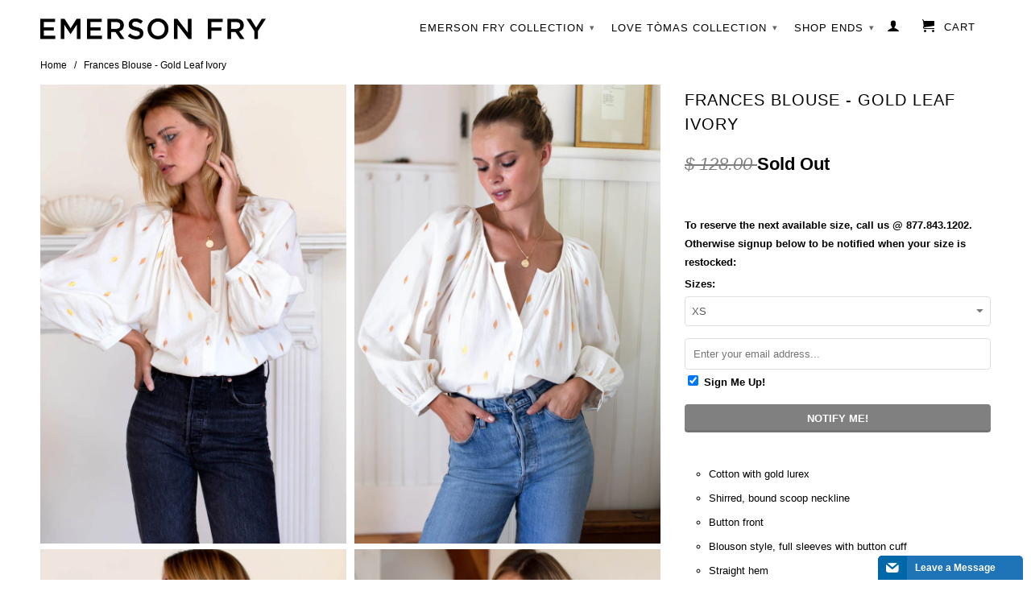

--- FILE ---
content_type: text/html; charset=utf-8
request_url: https://emersonfry.com/products/frances-blouse-gold-leaf
body_size: 30131
content:
<!DOCTYPE html>
<!--[if lt IE 7 ]><html class="ie ie6" lang="en"> <![endif]-->
<!--[if IE 7 ]><html class="ie ie7" lang="en"> <![endif]-->
<!--[if IE 8 ]><html class="ie ie8" lang="en"> <![endif]-->
<!--[if IE 9 ]><html class="ie ie9" lang="en"> <![endif]-->
<!--[if (gte IE 10)|!(IE)]><!--><html lang="en"> <!--<![endif]-->
  <head>
<!-- START Facebook Verification Code-->
<meta name="facebook-domain-verification" content="s30rytr3tyx631uvlw5ha16gzv55k9" />
<!-- END Facebook Verification Code-->
<!-- START Pinterest Kernel Code-->
<meta name="p:domain_verify" content="2fdb9738ccd97ba55cde02e50dd2e9ca"/>
<!-- END Pinterest Kernel Code-->
<!--START No Follow Code-->

	<meta name=”robots” content=”index,follow”>


	<meta name=”robots” content=”index,follow”>


	<meta name=”robots” content=”index,follow”>

<!-- END No Follow Code-->
<!--Start of Zendesk Chat Script-->
<script type="text/javascript">
window.$zopim||(function(d,s){var z=$zopim=function(c){
z._.push(c)},$=z.s=
d.createElement(s),e=d.getElementsByTagName(s)[0];z.set=function(o){z.set.
_.push(o)};z._=[];z.set._=[];$.async=!0;$.setAttribute('charset','utf-8');
$.src='https://v2.zopim.com/?7VWKqahAk98cuLJLpevB29Z58TU20PjI';z.t=+new Date;$.
type='text/javascript';e.parentNode.insertBefore($,e)})(document,'script');
</script>
<!--End of Zendesk Chat Script-->  
<!-- Google Tag Manager -->
<script>(function(w,d,s,l,i){w[l]=w[l]||[];w[l].push({'gtm.start':
new Date().getTime(),event:'gtm.js'});var f=d.getElementsByTagName(s)[0],
j=d.createElement(s),dl=l!='dataLayer'?'&l='+l:'';j.async=true;j.src=
'https://www.googletagmanager.com/gtm.js?id='+i+dl;f.parentNode.insertBefore(j,f);
})(window,document,'script','dataLayer','GTM-5TGKX2V');</script>
<!-- End Google Tag Manager -->   
<!-- Google tag (gtag.js) -->
<script async src="https://www.googletagmanager.com/gtag/js?id=AW-988211602"></script>
<script>
  window.dataLayer = window.dataLayer || [];
  function gtag(){dataLayer.push(arguments);}
  gtag('js', new Date());

  gtag('config', 'AW-988211602');
</script> 
<!-- End of Google tag -->
<!-- Microsoft UET -->    
<script>
  (function(w,d,t,r,u){var f,n,i;w[u]=w[u]||[],f=function(){var o={ti:"73004670", enableAutoSpaTracking: true};o.q=w[u],w[u]=new UET(o),w[u].push("pageLoad")},n=d.createElement(t),n.src=r,n.async=1,n.onload=n.onreadystatechange=function(){var s=this.readyState;s&&s!=="loaded"&&s!=="complete"||(f(),n.onload=n.onreadystatechange=null)},i=d.getElementsByTagName(t)[0],i.parentNode.insertBefore(n,i)})(window,document,"script","//bat.bing.com/bat.js","uetq");
</script>
<!-- End of Microsoft UET -->     
<script>window.metafields = {};
  
 window.discount_value = 1;
</script>
    <meta charset="utf-8">
    <meta http-equiv="cleartype" content="on">
    <meta name="robots" content="index,follow">
      
           
    <title>Frances Blouse - Gold Leaf Ivory - Emerson Fry</title>
    
    
<meta name="description" content="Cotton with gold lurex Shirred, bound scoop neckline Button front Blouson style, full sleeves with button cuff Straight hem Lined Easy, breezy fit Model is a size XS/S and wearing a size Small for a more oversized/relaxed fit Hand wash cool, gentle + line dry Made in Rajastan, India XS: Bust 42&quot;, Sweep 48&quot;, Sleeve 14&quot;," />


    <!-- Custom Fonts -->
    

    

<meta name="author" content="Emerson Fry">
<meta property="og:url" content="https://emersonfry.com/products/frances-blouse-gold-leaf">
<meta property="og:site_name" content="Emerson Fry">


<meta property="og:type" content="product">
<meta property="og:title" content="Frances Blouse - Gold Leaf Ivory">

<meta property="og:image" content="http://emersonfry.com/cdn/shop/products/Emerson-Fry-Frances-Blouse-Gold-Leaf-Ivory-4_grande.jpg?v=1734175706">
<meta property="og:image:secure_url" content="https://emersonfry.com/cdn/shop/products/Emerson-Fry-Frances-Blouse-Gold-Leaf-Ivory-4_grande.jpg?v=1734175706">

<meta property="og:image" content="http://emersonfry.com/cdn/shop/products/Emerson-Fry-Frances-Blouse-Gold-Leaf-Ivory-14_grande.jpg?v=1734175706">
<meta property="og:image:secure_url" content="https://emersonfry.com/cdn/shop/products/Emerson-Fry-Frances-Blouse-Gold-Leaf-Ivory-14_grande.jpg?v=1734175706">

<meta property="og:image" content="http://emersonfry.com/cdn/shop/products/Emerson-Fry-Frances-Blouse-Gold-Leaf-Ivory-9_grande.jpg?v=1702952865">
<meta property="og:image:secure_url" content="https://emersonfry.com/cdn/shop/products/Emerson-Fry-Frances-Blouse-Gold-Leaf-Ivory-9_grande.jpg?v=1702952865">

<meta property="og:price:amount" content="128.00">
<meta property="og:price:currency" content="USD">

    
  
    
  
    
  
    
  
    
  
    
  
    
  
    
  
    
    


<meta property="og:description" content="Cotton with gold lurex Shirred, bound scoop neckline Button front Blouson style, full sleeves with button cuff Straight hem Lined Easy, breezy fit Model is a size XS/S and wearing a size Small for a more oversized/relaxed fit Hand wash cool, gentle + line dry Made in Rajastan, India XS: Bust 42&quot;, Sweep 48&quot;, Sleeve 14&quot;,">




  <meta name="twitter:site" content="@emersonfry">

<meta name="twitter:card" content="summary">

<meta name="twitter:title" content="Frances Blouse - Gold Leaf Ivory">
<meta name="twitter:description" content="

Cotton with gold lurex
Shirred, bound scoop neckline
Button front
Blouson style, full sleeves with button cuff
Straight hem
Lined
Easy, breezy fit
Model is a size XS/S and wearing a size Small for a
more oversized/relaxed fit
Hand wash cool, gentle + line dry
Made in Rajastan, India

XS: Bust 42&quot;, Sweep 48&quot;, Sleeve 14&quot;, Length 24&quot;
S: Bust 44&quot;, Sweep 50&quot;, Sleeve 14.5&quot;, Length 24.5&quot;
M: Bust 46&quot;, Sweep 52&quot;, Sleeve 15&quot;, Length 25&quot;
L: Bust 48&quot;, Sweep 54&quot;, Sleeve 15.5&quot; Length 25.5&quot;
You May Also Love:

Lou Ankle Boot - Black Leather

Lucybella Maxi Dress - Gold Leaf Kashmir
 ">
<meta name="twitter:image" content="https://emersonfry.com/cdn/shop/products/Emerson-Fry-Frances-Blouse-Gold-Leaf-Ivory-4_medium.jpg?v=1734175706">
<meta name="twitter:image:width" content="240">
<meta name="twitter:image:height" content="240">


    
    

    <!-- Mobile Specific Metas -->
    <meta name="HandheldFriendly" content="True">
    <meta name="MobileOptimized" content="320">
    <meta name="viewport" content="width=device-width,initial-scale=1">
    <meta name="theme-color" content="#ffffff">

    <!-- Stylesheets for Retina 3.2 -->
    <link href="//emersonfry.com/cdn/shop/t/24/assets/styles.scss.css?v=17637844809188036461767497071?v=20251204" rel="stylesheet" type="text/css" media="all" />
    <!--[if lte IE 9]>
      <link href="//emersonfry.com/cdn/shop/t/24/assets/ie.css?v=16370617434440559491608297536" rel="stylesheet" type="text/css" media="all" />
    <![endif]-->

    <link rel="shortcut icon" type="image/x-icon" href="//emersonfry.com/cdn/shop/t/24/assets/favicon.png?v=64590829633281300201608297506">
    <link rel="canonical" href="https://emersonfry.com/products/frances-blouse-gold-leaf" />
    
    

    <script src="//emersonfry.com/cdn/shop/t/24/assets/app.js?v=141597941911815282951709076505?v=20251204" type="text/javascript"></script>
    
    <script src="//emersonfry.com/cdn/shopifycloud/storefront/assets/themes_support/option_selection-b017cd28.js" type="text/javascript"></script>        
    
<script>
              var queryString = window.location.search;

              if(queryString != '') {
                var pathName = window.location.pathname;
                var url = pathName + queryString;
                var urlsToCheck = 'wip-,test,temp'
                var urlsToCheck = urlsToCheck.split(',');
                var allowUrlsToCheck = ''
                if(allowUrlsToCheck != '') {
                  var allowUrlsToCheck = allowUrlsToCheck.split(',');
                }

                if(document.readyState === "complete" || (document.readyState !== "loading" && !document.documentElement.doScroll)) {
                    var processNoIndex = true;
                } else {
                    var processNoIndex = true;
                }

                if(processNoIndex == true) {
                    var allowFound = false;
                    var applyNoIndex = false;

                    if(allowUrlsToCheck != '') {
                      for (i = 0; i < allowUrlsToCheck.length; i++) {
                          var allowCheckQueryString = url.includes(allowUrlsToCheck[i]);

                          if(allowCheckQueryString == true) {
                              allowFound = true;
                              break;
                          }
                      }
                    }

                    if(allowFound == false) {
                        for (i = 0; i < urlsToCheck.length; i++) {
                          var checkQueryString = url.includes(urlsToCheck[i]);

                          if(checkQueryString == true) {
                            applyNoIndex = true;
                            break;
                          }
                        }

                        if(applyNoIndex == true) {
                            var metaRobots = document.getElementsByName("robots");
                            for(var i=metaRobots.length-1;i>=0;i--)
                            {
                                metaRobots[i].parentNode.removeChild(metaRobots[i]);
                            }

                            var meta = document.createElement('meta');
                            meta.name = "robots";
                            meta.content = "noindex, nofollow";
                            document.getElementsByTagName('head')[0].appendChild(meta);
                        }
                    } else {
                      var metaRobots = document.getElementsByName("robots");
                      for(var i=metaRobots.length-1;i>=0;i--)
                      {
                        metaRobots[i].parentNode.removeChild(metaRobots[i]);
                      }
                    }
                }
              }
          </script>
        



<script>window.performance && window.performance.mark && window.performance.mark('shopify.content_for_header.start');</script><meta name="google-site-verification" content="zztFWrVcymyNL87xzx7Wl6ya1dmYdIS5GR5lYpu56I0">
<meta id="shopify-digital-wallet" name="shopify-digital-wallet" content="/12293334/digital_wallets/dialog">
<meta name="shopify-checkout-api-token" content="619543636e771ea42690056853aaea4a">
<link rel="alternate" type="application/json+oembed" href="https://emersonfry.com/products/frances-blouse-gold-leaf.oembed">
<script async="async" src="/checkouts/internal/preloads.js?locale=en-US"></script>
<link rel="preconnect" href="https://shop.app" crossorigin="anonymous">
<script async="async" src="https://shop.app/checkouts/internal/preloads.js?locale=en-US&shop_id=12293334" crossorigin="anonymous"></script>
<script id="apple-pay-shop-capabilities" type="application/json">{"shopId":12293334,"countryCode":"US","currencyCode":"USD","merchantCapabilities":["supports3DS"],"merchantId":"gid:\/\/shopify\/Shop\/12293334","merchantName":"Emerson Fry","requiredBillingContactFields":["postalAddress","email","phone"],"requiredShippingContactFields":["postalAddress","email","phone"],"shippingType":"shipping","supportedNetworks":["visa","masterCard","amex","discover","elo","jcb"],"total":{"type":"pending","label":"Emerson Fry","amount":"1.00"},"shopifyPaymentsEnabled":true,"supportsSubscriptions":true}</script>
<script id="shopify-features" type="application/json">{"accessToken":"619543636e771ea42690056853aaea4a","betas":["rich-media-storefront-analytics"],"domain":"emersonfry.com","predictiveSearch":true,"shopId":12293334,"locale":"en"}</script>
<script>var Shopify = Shopify || {};
Shopify.shop = "emerson-fry.myshopify.com";
Shopify.locale = "en";
Shopify.currency = {"active":"USD","rate":"1.0"};
Shopify.country = "US";
Shopify.theme = {"name":"Retina-Adding Video Controls-9\/1\/20-HC -18 Dec '20","id":116888862887,"schema_name":null,"schema_version":null,"theme_store_id":601,"role":"main"};
Shopify.theme.handle = "null";
Shopify.theme.style = {"id":null,"handle":null};
Shopify.cdnHost = "emersonfry.com/cdn";
Shopify.routes = Shopify.routes || {};
Shopify.routes.root = "/";</script>
<script type="module">!function(o){(o.Shopify=o.Shopify||{}).modules=!0}(window);</script>
<script>!function(o){function n(){var o=[];function n(){o.push(Array.prototype.slice.apply(arguments))}return n.q=o,n}var t=o.Shopify=o.Shopify||{};t.loadFeatures=n(),t.autoloadFeatures=n()}(window);</script>
<script>
  window.ShopifyPay = window.ShopifyPay || {};
  window.ShopifyPay.apiHost = "shop.app\/pay";
  window.ShopifyPay.redirectState = null;
</script>
<script id="shop-js-analytics" type="application/json">{"pageType":"product"}</script>
<script defer="defer" async type="module" src="//emersonfry.com/cdn/shopifycloud/shop-js/modules/v2/client.init-shop-cart-sync_BdyHc3Nr.en.esm.js"></script>
<script defer="defer" async type="module" src="//emersonfry.com/cdn/shopifycloud/shop-js/modules/v2/chunk.common_Daul8nwZ.esm.js"></script>
<script type="module">
  await import("//emersonfry.com/cdn/shopifycloud/shop-js/modules/v2/client.init-shop-cart-sync_BdyHc3Nr.en.esm.js");
await import("//emersonfry.com/cdn/shopifycloud/shop-js/modules/v2/chunk.common_Daul8nwZ.esm.js");

  window.Shopify.SignInWithShop?.initShopCartSync?.({"fedCMEnabled":true,"windoidEnabled":true});

</script>
<script>
  window.Shopify = window.Shopify || {};
  if (!window.Shopify.featureAssets) window.Shopify.featureAssets = {};
  window.Shopify.featureAssets['shop-js'] = {"shop-cart-sync":["modules/v2/client.shop-cart-sync_QYOiDySF.en.esm.js","modules/v2/chunk.common_Daul8nwZ.esm.js"],"init-fed-cm":["modules/v2/client.init-fed-cm_DchLp9rc.en.esm.js","modules/v2/chunk.common_Daul8nwZ.esm.js"],"shop-button":["modules/v2/client.shop-button_OV7bAJc5.en.esm.js","modules/v2/chunk.common_Daul8nwZ.esm.js"],"init-windoid":["modules/v2/client.init-windoid_DwxFKQ8e.en.esm.js","modules/v2/chunk.common_Daul8nwZ.esm.js"],"shop-cash-offers":["modules/v2/client.shop-cash-offers_DWtL6Bq3.en.esm.js","modules/v2/chunk.common_Daul8nwZ.esm.js","modules/v2/chunk.modal_CQq8HTM6.esm.js"],"shop-toast-manager":["modules/v2/client.shop-toast-manager_CX9r1SjA.en.esm.js","modules/v2/chunk.common_Daul8nwZ.esm.js"],"init-shop-email-lookup-coordinator":["modules/v2/client.init-shop-email-lookup-coordinator_UhKnw74l.en.esm.js","modules/v2/chunk.common_Daul8nwZ.esm.js"],"pay-button":["modules/v2/client.pay-button_DzxNnLDY.en.esm.js","modules/v2/chunk.common_Daul8nwZ.esm.js"],"avatar":["modules/v2/client.avatar_BTnouDA3.en.esm.js"],"init-shop-cart-sync":["modules/v2/client.init-shop-cart-sync_BdyHc3Nr.en.esm.js","modules/v2/chunk.common_Daul8nwZ.esm.js"],"shop-login-button":["modules/v2/client.shop-login-button_D8B466_1.en.esm.js","modules/v2/chunk.common_Daul8nwZ.esm.js","modules/v2/chunk.modal_CQq8HTM6.esm.js"],"init-customer-accounts-sign-up":["modules/v2/client.init-customer-accounts-sign-up_C8fpPm4i.en.esm.js","modules/v2/client.shop-login-button_D8B466_1.en.esm.js","modules/v2/chunk.common_Daul8nwZ.esm.js","modules/v2/chunk.modal_CQq8HTM6.esm.js"],"init-shop-for-new-customer-accounts":["modules/v2/client.init-shop-for-new-customer-accounts_CVTO0Ztu.en.esm.js","modules/v2/client.shop-login-button_D8B466_1.en.esm.js","modules/v2/chunk.common_Daul8nwZ.esm.js","modules/v2/chunk.modal_CQq8HTM6.esm.js"],"init-customer-accounts":["modules/v2/client.init-customer-accounts_dRgKMfrE.en.esm.js","modules/v2/client.shop-login-button_D8B466_1.en.esm.js","modules/v2/chunk.common_Daul8nwZ.esm.js","modules/v2/chunk.modal_CQq8HTM6.esm.js"],"shop-follow-button":["modules/v2/client.shop-follow-button_CkZpjEct.en.esm.js","modules/v2/chunk.common_Daul8nwZ.esm.js","modules/v2/chunk.modal_CQq8HTM6.esm.js"],"lead-capture":["modules/v2/client.lead-capture_BntHBhfp.en.esm.js","modules/v2/chunk.common_Daul8nwZ.esm.js","modules/v2/chunk.modal_CQq8HTM6.esm.js"],"checkout-modal":["modules/v2/client.checkout-modal_CfxcYbTm.en.esm.js","modules/v2/chunk.common_Daul8nwZ.esm.js","modules/v2/chunk.modal_CQq8HTM6.esm.js"],"shop-login":["modules/v2/client.shop-login_Da4GZ2H6.en.esm.js","modules/v2/chunk.common_Daul8nwZ.esm.js","modules/v2/chunk.modal_CQq8HTM6.esm.js"],"payment-terms":["modules/v2/client.payment-terms_MV4M3zvL.en.esm.js","modules/v2/chunk.common_Daul8nwZ.esm.js","modules/v2/chunk.modal_CQq8HTM6.esm.js"]};
</script>
<script>(function() {
  var isLoaded = false;
  function asyncLoad() {
    if (isLoaded) return;
    isLoaded = true;
    var urls = ["https:\/\/assets1.adroll.com\/shopify\/latest\/j\/shopify_rolling_bootstrap_v2.js?adroll_adv_id=A7JHYXN6QBD2NITWAEK45K\u0026adroll_pix_id=7OOB34USVRGHZPIVYTM2YU\u0026shop=emerson-fry.myshopify.com","\/\/backinstock.useamp.com\/widget\/7176_1767733609.js?category=bis\u0026v=6\u0026shop=emerson-fry.myshopify.com"];
    for (var i = 0; i < urls.length; i++) {
      var s = document.createElement('script');
      s.type = 'text/javascript';
      s.async = true;
      s.src = urls[i];
      var x = document.getElementsByTagName('script')[0];
      x.parentNode.insertBefore(s, x);
    }
  };
  if(window.attachEvent) {
    window.attachEvent('onload', asyncLoad);
  } else {
    window.addEventListener('load', asyncLoad, false);
  }
})();</script>
<script id="__st">var __st={"a":12293334,"offset":-18000,"reqid":"0a05bc34-69f1-4d77-9aaa-9e04f6ef51ab-1768993434","pageurl":"emersonfry.com\/products\/frances-blouse-gold-leaf","u":"3abd49bee7ab","p":"product","rtyp":"product","rid":7593724346616};</script>
<script>window.ShopifyPaypalV4VisibilityTracking = true;</script>
<script id="captcha-bootstrap">!function(){'use strict';const t='contact',e='account',n='new_comment',o=[[t,t],['blogs',n],['comments',n],[t,'customer']],c=[[e,'customer_login'],[e,'guest_login'],[e,'recover_customer_password'],[e,'create_customer']],r=t=>t.map((([t,e])=>`form[action*='/${t}']:not([data-nocaptcha='true']) input[name='form_type'][value='${e}']`)).join(','),a=t=>()=>t?[...document.querySelectorAll(t)].map((t=>t.form)):[];function s(){const t=[...o],e=r(t);return a(e)}const i='password',u='form_key',d=['recaptcha-v3-token','g-recaptcha-response','h-captcha-response',i],f=()=>{try{return window.sessionStorage}catch{return}},m='__shopify_v',_=t=>t.elements[u];function p(t,e,n=!1){try{const o=window.sessionStorage,c=JSON.parse(o.getItem(e)),{data:r}=function(t){const{data:e,action:n}=t;return t[m]||n?{data:e,action:n}:{data:t,action:n}}(c);for(const[e,n]of Object.entries(r))t.elements[e]&&(t.elements[e].value=n);n&&o.removeItem(e)}catch(o){console.error('form repopulation failed',{error:o})}}const l='form_type',E='cptcha';function T(t){t.dataset[E]=!0}const w=window,h=w.document,L='Shopify',v='ce_forms',y='captcha';let A=!1;((t,e)=>{const n=(g='f06e6c50-85a8-45c8-87d0-21a2b65856fe',I='https://cdn.shopify.com/shopifycloud/storefront-forms-hcaptcha/ce_storefront_forms_captcha_hcaptcha.v1.5.2.iife.js',D={infoText:'Protected by hCaptcha',privacyText:'Privacy',termsText:'Terms'},(t,e,n)=>{const o=w[L][v],c=o.bindForm;if(c)return c(t,g,e,D).then(n);var r;o.q.push([[t,g,e,D],n]),r=I,A||(h.body.append(Object.assign(h.createElement('script'),{id:'captcha-provider',async:!0,src:r})),A=!0)});var g,I,D;w[L]=w[L]||{},w[L][v]=w[L][v]||{},w[L][v].q=[],w[L][y]=w[L][y]||{},w[L][y].protect=function(t,e){n(t,void 0,e),T(t)},Object.freeze(w[L][y]),function(t,e,n,w,h,L){const[v,y,A,g]=function(t,e,n){const i=e?o:[],u=t?c:[],d=[...i,...u],f=r(d),m=r(i),_=r(d.filter((([t,e])=>n.includes(e))));return[a(f),a(m),a(_),s()]}(w,h,L),I=t=>{const e=t.target;return e instanceof HTMLFormElement?e:e&&e.form},D=t=>v().includes(t);t.addEventListener('submit',(t=>{const e=I(t);if(!e)return;const n=D(e)&&!e.dataset.hcaptchaBound&&!e.dataset.recaptchaBound,o=_(e),c=g().includes(e)&&(!o||!o.value);(n||c)&&t.preventDefault(),c&&!n&&(function(t){try{if(!f())return;!function(t){const e=f();if(!e)return;const n=_(t);if(!n)return;const o=n.value;o&&e.removeItem(o)}(t);const e=Array.from(Array(32),(()=>Math.random().toString(36)[2])).join('');!function(t,e){_(t)||t.append(Object.assign(document.createElement('input'),{type:'hidden',name:u})),t.elements[u].value=e}(t,e),function(t,e){const n=f();if(!n)return;const o=[...t.querySelectorAll(`input[type='${i}']`)].map((({name:t})=>t)),c=[...d,...o],r={};for(const[a,s]of new FormData(t).entries())c.includes(a)||(r[a]=s);n.setItem(e,JSON.stringify({[m]:1,action:t.action,data:r}))}(t,e)}catch(e){console.error('failed to persist form',e)}}(e),e.submit())}));const S=(t,e)=>{t&&!t.dataset[E]&&(n(t,e.some((e=>e===t))),T(t))};for(const o of['focusin','change'])t.addEventListener(o,(t=>{const e=I(t);D(e)&&S(e,y())}));const B=e.get('form_key'),M=e.get(l),P=B&&M;t.addEventListener('DOMContentLoaded',(()=>{const t=y();if(P)for(const e of t)e.elements[l].value===M&&p(e,B);[...new Set([...A(),...v().filter((t=>'true'===t.dataset.shopifyCaptcha))])].forEach((e=>S(e,t)))}))}(h,new URLSearchParams(w.location.search),n,t,e,['guest_login'])})(!0,!0)}();</script>
<script integrity="sha256-4kQ18oKyAcykRKYeNunJcIwy7WH5gtpwJnB7kiuLZ1E=" data-source-attribution="shopify.loadfeatures" defer="defer" src="//emersonfry.com/cdn/shopifycloud/storefront/assets/storefront/load_feature-a0a9edcb.js" crossorigin="anonymous"></script>
<script crossorigin="anonymous" defer="defer" src="//emersonfry.com/cdn/shopifycloud/storefront/assets/shopify_pay/storefront-65b4c6d7.js?v=20250812"></script>
<script data-source-attribution="shopify.dynamic_checkout.dynamic.init">var Shopify=Shopify||{};Shopify.PaymentButton=Shopify.PaymentButton||{isStorefrontPortableWallets:!0,init:function(){window.Shopify.PaymentButton.init=function(){};var t=document.createElement("script");t.src="https://emersonfry.com/cdn/shopifycloud/portable-wallets/latest/portable-wallets.en.js",t.type="module",document.head.appendChild(t)}};
</script>
<script data-source-attribution="shopify.dynamic_checkout.buyer_consent">
  function portableWalletsHideBuyerConsent(e){var t=document.getElementById("shopify-buyer-consent"),n=document.getElementById("shopify-subscription-policy-button");t&&n&&(t.classList.add("hidden"),t.setAttribute("aria-hidden","true"),n.removeEventListener("click",e))}function portableWalletsShowBuyerConsent(e){var t=document.getElementById("shopify-buyer-consent"),n=document.getElementById("shopify-subscription-policy-button");t&&n&&(t.classList.remove("hidden"),t.removeAttribute("aria-hidden"),n.addEventListener("click",e))}window.Shopify?.PaymentButton&&(window.Shopify.PaymentButton.hideBuyerConsent=portableWalletsHideBuyerConsent,window.Shopify.PaymentButton.showBuyerConsent=portableWalletsShowBuyerConsent);
</script>
<script data-source-attribution="shopify.dynamic_checkout.cart.bootstrap">document.addEventListener("DOMContentLoaded",(function(){function t(){return document.querySelector("shopify-accelerated-checkout-cart, shopify-accelerated-checkout")}if(t())Shopify.PaymentButton.init();else{new MutationObserver((function(e,n){t()&&(Shopify.PaymentButton.init(),n.disconnect())})).observe(document.body,{childList:!0,subtree:!0})}}));
</script>
<link id="shopify-accelerated-checkout-styles" rel="stylesheet" media="screen" href="https://emersonfry.com/cdn/shopifycloud/portable-wallets/latest/accelerated-checkout-backwards-compat.css" crossorigin="anonymous">
<style id="shopify-accelerated-checkout-cart">
        #shopify-buyer-consent {
  margin-top: 1em;
  display: inline-block;
  width: 100%;
}

#shopify-buyer-consent.hidden {
  display: none;
}

#shopify-subscription-policy-button {
  background: none;
  border: none;
  padding: 0;
  text-decoration: underline;
  font-size: inherit;
  cursor: pointer;
}

#shopify-subscription-policy-button::before {
  box-shadow: none;
}

      </style>

<script>window.performance && window.performance.mark && window.performance.mark('shopify.content_for_header.end');</script><script type="application/vnd.locksmith+json" data-locksmith>{"version":"v5.33","locked":false,"scope":"product","access_granted":true,"access_denied":false,"manual_lock":false,"server_lock":false,"server_rendered":false,"hide_resource":false,"hide_links_to_resource":false,"transparent":true,"locks":{"all":[],"opened":[]},"keys":[],"keys_signature":"174c89ba868c7736e600a7ae824e7fa5162a416ff02d1874a080fd8456499de2","state":{"template":"product","theme":116888862887,"product":"frances-blouse-gold-leaf","collection":null,"page":null,"blog":null,"article":null,"app":null},"shop":{"customer_accounts_enabled":true},"now":1768993434,"path":"/products/frances-blouse-gold-leaf","canonical_url":"https:\/\/emersonfry.com\/products\/frances-blouse-gold-leaf","customer_id":null,"customer_id_signature":"174c89ba868c7736e600a7ae824e7fa5162a416ff02d1874a080fd8456499de2","cart_token":"{\"note\":null,\"attributes\":{},\"original_total_price\":0,\"total_price\":0,\"total_discount\":0,\"total_weight\":0.0,\"item_count\":0,\"items\":[],\"requires_shipping\":false,\"currency\":\"USD","cart_token_signature":"c8ed3e02b1efe67bd3567579137e50c446304a96ff4df778cf11502405cb15b3"}</script><script data-locksmith>!function(){var require=void 0,reqwest=function(){function succeed(e){var t=protocolRe.exec(e.url);return t=t&&t[1]||context.location.protocol,httpsRe.test(t)?twoHundo.test(e.request.status):!!e.request.response}function handleReadyState(e,t,s){return function(){return e._aborted?s(e.request):e._timedOut?s(e.request,"Request is aborted: timeout"):void(e.request&&4==e.request[readyState]&&(e.request.onreadystatechange=noop,succeed(e)?t(e.request):s(e.request)))}}function setHeaders(e,t){var s,o=t.headers||{};o.Accept=o.Accept||defaultHeaders.accept[t.type]||defaultHeaders.accept["*"];var n="undefined"!=typeof FormData&&t.data instanceof FormData;!t.crossOrigin&&!o[requestedWith]&&(o[requestedWith]=defaultHeaders.requestedWith),!o[contentType]&&!n&&(o[contentType]=t.contentType||defaultHeaders.contentType);for(s in o)o.hasOwnProperty(s)&&"setRequestHeader"in e&&e.setRequestHeader(s,o[s])}function setCredentials(e,t){"undefined"!=typeof t.withCredentials&&"undefined"!=typeof e.withCredentials&&(e.withCredentials=!!t.withCredentials)}function generalCallback(e){lastValue=e}function urlappend(e,t){return e+(/[?]/.test(e)?"&":"?")+t}function handleJsonp(e,t,s,o){var n=uniqid++,r=e.jsonpCallback||"callback",i=e.jsonpCallbackName||reqwest.getcallbackPrefix(n),a=new RegExp("((^|[?]|&)"+r+")=([^&]+)"),l=o.match(a),c=doc.createElement("script"),u=0,m=-1!==navigator.userAgent.indexOf("MSIE 10.0");return l?"?"===l[3]?o=o.replace(a,"$1="+i):i=l[3]:o=urlappend(o,r+"="+i),context[i]=generalCallback,c.type="text/javascript",c.src=o,c.async=!0,"undefined"!=typeof c.onreadystatechange&&!m&&(c.htmlFor=c.id="_reqwest_"+n),c.onload=c.onreadystatechange=function(){return c[readyState]&&"complete"!==c[readyState]&&"loaded"!==c[readyState]||u?!1:(c.onload=c.onreadystatechange=null,c.onclick&&c.onclick(),t(lastValue),lastValue=void 0,head.removeChild(c),u=1,void 0)},head.appendChild(c),{abort:function(){c.onload=c.onreadystatechange=null,s({},"Request is aborted: timeout",{}),lastValue=void 0,head.removeChild(c),u=1}}}function getRequest(e,t){var s,o=this.o,n=(o.method||"GET").toUpperCase(),r="string"==typeof o?o:o.url,i=o.processData!==!1&&o.data&&"string"!=typeof o.data?reqwest.toQueryString(o.data):o.data||null,a=!1;return("jsonp"==o.type||"GET"==n)&&i&&(r=urlappend(r,i),i=null),"jsonp"==o.type?handleJsonp(o,e,t,r):(s=o.xhr&&o.xhr(o)||xhr(o),s.open(n,r,o.async===!1?!1:!0),setHeaders(s,o),setCredentials(s,o),context[xDomainRequest]&&s instanceof context[xDomainRequest]?(s.onload=e,s.onerror=t,s.onprogress=function(){},a=!0):s.onreadystatechange=handleReadyState(this,e,t),o.before&&o.before(s),a?setTimeout(function(){s.send(i)},200):s.send(i),s)}function Reqwest(e,t){this.o=e,this.fn=t,init.apply(this,arguments)}function setType(e){return null===e?void 0:e.match("json")?"json":e.match("javascript")?"js":e.match("text")?"html":e.match("xml")?"xml":void 0}function init(o,fn){function complete(e){for(o.timeout&&clearTimeout(self.timeout),self.timeout=null;self._completeHandlers.length>0;)self._completeHandlers.shift()(e)}function success(resp){var type=o.type||resp&&setType(resp.getResponseHeader("Content-Type"));resp="jsonp"!==type?self.request:resp;var filteredResponse=globalSetupOptions.dataFilter(resp.responseText,type),r=filteredResponse;try{resp.responseText=r}catch(e){}if(r)switch(type){case"json":try{resp=context.JSON?context.JSON.parse(r):eval("("+r+")")}catch(err){return error(resp,"Could not parse JSON in response",err)}break;case"js":resp=eval(r);break;case"html":resp=r;break;case"xml":resp=resp.responseXML&&resp.responseXML.parseError&&resp.responseXML.parseError.errorCode&&resp.responseXML.parseError.reason?null:resp.responseXML}for(self._responseArgs.resp=resp,self._fulfilled=!0,fn(resp),self._successHandler(resp);self._fulfillmentHandlers.length>0;)resp=self._fulfillmentHandlers.shift()(resp);complete(resp)}function timedOut(){self._timedOut=!0,self.request.abort()}function error(e,t,s){for(e=self.request,self._responseArgs.resp=e,self._responseArgs.msg=t,self._responseArgs.t=s,self._erred=!0;self._errorHandlers.length>0;)self._errorHandlers.shift()(e,t,s);complete(e)}this.url="string"==typeof o?o:o.url,this.timeout=null,this._fulfilled=!1,this._successHandler=function(){},this._fulfillmentHandlers=[],this._errorHandlers=[],this._completeHandlers=[],this._erred=!1,this._responseArgs={};var self=this;fn=fn||function(){},o.timeout&&(this.timeout=setTimeout(function(){timedOut()},o.timeout)),o.success&&(this._successHandler=function(){o.success.apply(o,arguments)}),o.error&&this._errorHandlers.push(function(){o.error.apply(o,arguments)}),o.complete&&this._completeHandlers.push(function(){o.complete.apply(o,arguments)}),this.request=getRequest.call(this,success,error)}function reqwest(e,t){return new Reqwest(e,t)}function normalize(e){return e?e.replace(/\r?\n/g,"\r\n"):""}function serial(e,t){var s,o,n,r,i=e.name,a=e.tagName.toLowerCase(),l=function(e){e&&!e.disabled&&t(i,normalize(e.attributes.value&&e.attributes.value.specified?e.value:e.text))};if(!e.disabled&&i)switch(a){case"input":/reset|button|image|file/i.test(e.type)||(s=/checkbox/i.test(e.type),o=/radio/i.test(e.type),n=e.value,(!s&&!o||e.checked)&&t(i,normalize(s&&""===n?"on":n)));break;case"textarea":t(i,normalize(e.value));break;case"select":if("select-one"===e.type.toLowerCase())l(e.selectedIndex>=0?e.options[e.selectedIndex]:null);else for(r=0;e.length&&r<e.length;r++)e.options[r].selected&&l(e.options[r])}}function eachFormElement(){var e,t,s=this,o=function(e,t){var o,n,r;for(o=0;o<t.length;o++)for(r=e[byTag](t[o]),n=0;n<r.length;n++)serial(r[n],s)};for(t=0;t<arguments.length;t++)e=arguments[t],/input|select|textarea/i.test(e.tagName)&&serial(e,s),o(e,["input","select","textarea"])}function serializeQueryString(){return reqwest.toQueryString(reqwest.serializeArray.apply(null,arguments))}function serializeHash(){var e={};return eachFormElement.apply(function(t,s){t in e?(e[t]&&!isArray(e[t])&&(e[t]=[e[t]]),e[t].push(s)):e[t]=s},arguments),e}function buildParams(e,t,s,o){var n,r,i,a=/\[\]$/;if(isArray(t))for(r=0;t&&r<t.length;r++)i=t[r],s||a.test(e)?o(e,i):buildParams(e+"["+("object"==typeof i?r:"")+"]",i,s,o);else if(t&&"[object Object]"===t.toString())for(n in t)buildParams(e+"["+n+"]",t[n],s,o);else o(e,t)}var context=this;if("window"in context)var doc=document,byTag="getElementsByTagName",head=doc[byTag]("head")[0];else{var XHR2;try{XHR2=require("xhr2")}catch(ex){throw new Error("Peer dependency `xhr2` required! Please npm install xhr2")}}var httpsRe=/^http/,protocolRe=/(^\w+):\/\//,twoHundo=/^(20\d|1223)$/,readyState="readyState",contentType="Content-Type",requestedWith="X-Requested-With",uniqid=0,callbackPrefix="reqwest_"+ +new Date,lastValue,xmlHttpRequest="XMLHttpRequest",xDomainRequest="XDomainRequest",noop=function(){},isArray="function"==typeof Array.isArray?Array.isArray:function(e){return e instanceof Array},defaultHeaders={contentType:"application/x-www-form-urlencoded",requestedWith:xmlHttpRequest,accept:{"*":"text/javascript, text/html, application/xml, text/xml, */*",xml:"application/xml, text/xml",html:"text/html",text:"text/plain",json:"application/json, text/javascript",js:"application/javascript, text/javascript"}},xhr=function(e){if(e.crossOrigin===!0){var t=context[xmlHttpRequest]?new XMLHttpRequest:null;if(t&&"withCredentials"in t)return t;if(context[xDomainRequest])return new XDomainRequest;throw new Error("Browser does not support cross-origin requests")}return context[xmlHttpRequest]?new XMLHttpRequest:XHR2?new XHR2:new ActiveXObject("Microsoft.XMLHTTP")},globalSetupOptions={dataFilter:function(e){return e}};return Reqwest.prototype={abort:function(){this._aborted=!0,this.request.abort()},retry:function(){init.call(this,this.o,this.fn)},then:function(e,t){return e=e||function(){},t=t||function(){},this._fulfilled?this._responseArgs.resp=e(this._responseArgs.resp):this._erred?t(this._responseArgs.resp,this._responseArgs.msg,this._responseArgs.t):(this._fulfillmentHandlers.push(e),this._errorHandlers.push(t)),this},always:function(e){return this._fulfilled||this._erred?e(this._responseArgs.resp):this._completeHandlers.push(e),this},fail:function(e){return this._erred?e(this._responseArgs.resp,this._responseArgs.msg,this._responseArgs.t):this._errorHandlers.push(e),this},"catch":function(e){return this.fail(e)}},reqwest.serializeArray=function(){var e=[];return eachFormElement.apply(function(t,s){e.push({name:t,value:s})},arguments),e},reqwest.serialize=function(){if(0===arguments.length)return"";var e,t,s=Array.prototype.slice.call(arguments,0);return e=s.pop(),e&&e.nodeType&&s.push(e)&&(e=null),e&&(e=e.type),t="map"==e?serializeHash:"array"==e?reqwest.serializeArray:serializeQueryString,t.apply(null,s)},reqwest.toQueryString=function(e,t){var s,o,n=t||!1,r=[],i=encodeURIComponent,a=function(e,t){t="function"==typeof t?t():null==t?"":t,r[r.length]=i(e)+"="+i(t)};if(isArray(e))for(o=0;e&&o<e.length;o++)a(e[o].name,e[o].value);else for(s in e)e.hasOwnProperty(s)&&buildParams(s,e[s],n,a);return r.join("&").replace(/%20/g,"+")},reqwest.getcallbackPrefix=function(){return callbackPrefix},reqwest.compat=function(e,t){return e&&(e.type&&(e.method=e.type)&&delete e.type,e.dataType&&(e.type=e.dataType),e.jsonpCallback&&(e.jsonpCallbackName=e.jsonpCallback)&&delete e.jsonpCallback,e.jsonp&&(e.jsonpCallback=e.jsonp)),new Reqwest(e,t)},reqwest.ajaxSetup=function(e){e=e||{};for(var t in e)globalSetupOptions[t]=e[t]},reqwest}(),Locksmith=window.Locksmith={},jsonScript=document.querySelector('script[type="application/vnd.locksmith+json"]'),json=jsonScript&&jsonScript.innerHTML;if(Locksmith.state={},Locksmith.util={},Locksmith.loading=!1,json)try{Locksmith.state=JSON.parse(json)}catch(error){}if(document.addEventListener&&document.querySelector){var box,keysLeft,timeout,keysTarget=[76,79,67,75,83,77,73,84,72,49,49],reset=function(){keysLeft=keysTarget.slice(0)},style="style",remover=function(e){e&&27!==e.keyCode&&"click"!==e.type||(document.removeEventListener("keydown",remover),document.removeEventListener("click",remover),box&&document.body.removeChild(box),box=null)};reset(),document.addEventListener("keyup",function(e){if(e.keyCode===keysLeft[0]){if(clearTimeout(timeout),keysLeft.shift(),keysLeft.length>0)return void(timeout=setTimeout(reset,1e3));reset(),remover(),box=document.createElement("div"),box[style].width="50%",box[style].maxWidth="500px",box[style].height="35%",box[style].border="1px rgba(0, 0, 0, 0.2) solid",box[style].background="rgba(255, 255, 255, 0.99)",box[style].borderRadius="2px",box[style].position="fixed",box[style].top="50%",box[style].left="50%",box[style].transform="translateY(-50%) translateX(-50%)",box[style].boxShadow="0 2px 5px rgba(0, 0, 0, 0.3), 0 0 100px 500px rgba(255, 255, 255, 0.87)",box[style].zIndex="2147483645";var t=document.createElement("textarea");t.value=json,t[style].border="none",t[style].display="block",t[style].boxSizing="border-box",t[style].width="100%",t[style].height="100%",t[style].background="transparent",t[style].padding="10px",t[style].fontFamily="monospace",t[style].fontSize="13px",t[style].color="#333",t[style].resize="none",t[style].outline="none",t.readOnly=!0,box.appendChild(t),t.addEventListener("click",function(e){e.stopImmediatePropagation(),t.select()}),document.body.appendChild(box),t.select(),document.addEventListener("keydown",remover),document.addEventListener("click",remover)}})}Locksmith.path=Locksmith.state.path||window.location.pathname,Locksmith.token=null,Locksmith.basePath="/apps/locksmith",Locksmith.util.withToken=function(e){Locksmith.token?e(Locksmith.token):reqwest({url:"https://uselocksmith.com/proxy/token?shop=emerson-fry.myshopify.com",type:"html",crossOrigin:!0,withCredentials:!0,success:function(t){Locksmith.token=t,e(t)}})},Locksmith.util.makeUrl=function(e,t,s){var o,n=Locksmith.basePath+e,r=[],i=Locksmith.cache();for(o in i)r.push(o+"="+encodeURIComponent(i[o]));for(o in t)r.push(o+"="+encodeURIComponent(t[o]));Locksmith.state.customer_id&&(r.push("customer_id="+encodeURIComponent(Locksmith.state.customer_id)),r.push("customer_id_signature="+encodeURIComponent(Locksmith.state.customer_id_signature))),Locksmith.util.withToken(function(e){r.push("token="+e),n=n+(-1===n.indexOf("?")?"?":"&")+r.join("&"),s(n)})},Locksmith.cache=function(e){var t={};try{var s=function(e){return(document.cookie.match("(^|; )"+e+"=([^;]*)")||0)[2]};t=JSON.parse(decodeURIComponent(s("locksmith-params")||"{}"))}catch(o){}if(e){for(var n in e)t[n]=e[n];document.cookie="locksmith-params=; expires=Thu, 01 Jan 1970 00:00:00 GMT; path=/",document.cookie="locksmith-params="+encodeURIComponent(JSON.stringify(t))+"; path=/"}return t},Locksmith.util.spinnerHTML='<style>body{background:#FFF}@keyframes spin{from{transform:rotate(0deg)}to{transform:rotate(360deg)}}#loading{display:flex;width:100%;height:50vh;color:#777;align-items:center;justify-content:center}#loading .spinner{display:block;animation:spin 600ms linear infinite;position:relative;width:50px;height:50px}#loading .spinner-ring{stroke:currentColor;stroke-dasharray:100%;stroke-width:2px;stroke-linecap:round;fill:none}</style><div id="loading"><div class="spinner"><svg width="100%" height="100%"><svg preserveAspectRatio="xMinYMin"><circle class="spinner-ring" cx="50%" cy="50%" r="45%"></circle></svg></svg></div></div>',Locksmith.util.clobberBody=function(e){document.body.innerHTML=e},Locksmith.util.clobberDocument=function(e){e.responseText&&(e=e.responseText),document.documentElement&&document.removeChild(document.documentElement);var t=document.open("text/html","replace");t.writeln(e),t.close(),setTimeout(function(){var e=t.querySelector("[autofocus]");e&&e.focus()},100)},Locksmith.util.serializeForm=function(e){if(e&&"FORM"===e.nodeName){var t,s,o={};for(t=e.elements.length-1;t>=0;t-=1)if(""!==e.elements[t].name)switch(e.elements[t].nodeName){case"INPUT":switch(e.elements[t].type){default:case"text":case"hidden":case"password":case"button":case"reset":case"submit":o[e.elements[t].name]=e.elements[t].value;break;case"checkbox":case"radio":e.elements[t].checked&&(o[e.elements[t].name]=e.elements[t].value);break;case"file":}break;case"TEXTAREA":o[e.elements[t].name]=e.elements[t].value;break;case"SELECT":switch(e.elements[t].type){case"select-one":o[e.elements[t].name]=e.elements[t].value;break;case"select-multiple":for(s=e.elements[t].options.length-1;s>=0;s-=1)e.elements[t].options[s].selected&&(o[e.elements[t].name]=e.elements[t].options[s].value)}break;case"BUTTON":switch(e.elements[t].type){case"reset":case"submit":case"button":o[e.elements[t].name]=e.elements[t].value}}return o}},Locksmith.util.on=function(e,t,s,o){o=o||document;var n="locksmith-"+e+t,r=function(e){-1===e.target.className.split(/\s+/).indexOf(t)&&-1===e.target.parentElement.className.split(/\s+/).indexOf(t)||e[n]||(e[n]=!0,s(e))};o.attachEvent?o.attachEvent(e,r):o.addEventListener(e,r,!1)},Locksmith.util.enableActions=function(e){Locksmith.util.on("click","locksmith-action",function(e){e.preventDefault();var t=e.target;(!t.dataset.confirmWith||confirm(t.dataset.confirmWith))&&(t.disabled=!0,t.innerText=t.dataset.disableWith,Locksmith.post("/action",t.dataset.locksmithParams,{spinner:!1,type:"text",success:function(e){e=JSON.parse(e.responseText),e.message&&alert(e.message),window.location.reload()}}))},e)};var _getCache={};Locksmith.getState=function(e,t,s){var o=e+JSON.stringify(t);Locksmith.loading=!0,Locksmith.util.makeUrl(e,t,function(e){reqwest({url:e,method:"get",type:"html",complete:function(){Locksmith.loading=!1},error:function(e){throw console.error(e),alert("Something went wrong! Please refresh and try again."),e},success:function(e){_getCache[o]=e;var t=e.match(new RegExp('<script type="application/vnd[.]locksmith[+]json">s*([^]+?)s*<[/]script>'));s(t?JSON.parse(t[1]):{})}})})},Locksmith.get=function(e,t,s){s=s||{},s.spinner!==!1&&Locksmith.util.clobberBody(Locksmith.util.spinnerHTML);var o=e+JSON.stringify(t);return _getCache[o]?void Locksmith.util.clobberDocument(_getCache[o]):(Locksmith.loading=!0,void Locksmith.util.makeUrl(e,t,function(e){reqwest({url:e,method:"get",type:"html",complete:function(){Locksmith.loading=!1},error:function(e){throw console.error(e),alert("Something went wrong! Please refresh and try again."),e},success:function(e){_getCache[o]=e,Locksmith.util.clobberDocument(e)}})}))},Locksmith.post=function(e,t,s){s=s||{},s.spinner!==!1&&Locksmith.util.clobberBody(Locksmith.util.spinnerHTML);var o={};s.reload&&(o.reload=1),Locksmith.loading=!0,Locksmith.util.makeUrl(e,o,function(e){reqwest({url:e,method:"post",type:s.type||"html",data:t,complete:function(){Locksmith.loading=!1},error:function(e){if(s.silent!==!0)throw console.error(e),alert("Something went wrong! Please refresh and try again."),e},success:s.success||Locksmith.util.clobberDocument})})},Locksmith.getResourceState=function(e){Locksmith.getState("/resource",{path:Locksmith.path,search:window.location.search},e)},Locksmith.getResource=function(e){Locksmith.get("/resource",{path:Locksmith.path,search:window.location.search,state:Locksmith.state},e)};var useLocalStorage=!0;try{localStorage.setItem("_localStorage_test",0)}catch(error){useLocalStorage=!1}Locksmith.postResource=function(e,t){e.locksmith_source?useLocalStorage?(localStorage.setItem("_locksmith_source",e.locksmith_source),localStorage.setItem("_locksmith_signature",e.locksmith_signature)):(window._locksmith_source=e.locksmith_source,window._locksmith_signature=e.locksmith_signature):useLocalStorage?(e.locksmith_source=localStorage.getItem("_locksmith_source"),e.locksmith_signature=localStorage.getItem("_locksmith_signature")):(e.locksmith_source=window._locksmith_source,e.locksmith_signature=window._locksmith_signature),e.path=Locksmith.path,e.search=window.location.search,Locksmith.post("/resource",e,t)},Locksmith.ping=function(e){(e||Locksmith.state.keys.length>0||0!==Object.keys(Locksmith.cache()).length)&&Locksmith.post("/ping",{path:Locksmith.path,state:Locksmith.state},{spinner:!1,silent:!0,type:"text",success:function(e){e=JSON.parse(e.responseText),e.messages&&e.messages.length>0&&Locksmith.showMessages(e.messages)}})},Locksmith.showMessages=function(e){var t=document.createElement("div");t.style.position="fixed",t.style.left=0,t.style.right=0,t.style.bottom="-50px",t.style.opacity=0,t.style.background="#191919",t.style.color="#ddd",t.style.transition="bottom 0.2s, opacity 0.2s",t.style.zIndex=999999,t.innerHTML="      <style>        .locksmith-ab .locksmith-b { display: none; }        .locksmith-ab.toggled .locksmith-b { display: flex; }        .locksmith-ab.toggled .locksmith-a { display: none; }        .locksmith-flex { display: flex; flex-wrap: wrap; justify-content: space-between; align-items: center; padding: 10px 20px; }        .locksmith-message + .locksmith-message { border-top: 1px #555 solid; }        .locksmith-message a { color: inherit; font-weight: bold; }        .locksmith-message a:hover { color: inherit; opacity: 0.8; }        a.locksmith-ab-toggle { font-weight: inherit; text-decoration: underline; }        .locksmith-text { flex-grow: 1; }        .locksmith-cta { flex-grow: 0; text-align: right; }        .locksmith-cta button { transform: scale(0.8); transform-origin: left; }        .locksmith-cta > * { display: block; }        .locksmith-cta > * + * { margin-top: 10px; }        .locksmith-message a.locksmith-close { flex-grow: 0; text-decoration: none; margin-left: 15px; font-size: 30px; font-family: monospace; display: block; padding: 2px 10px; }                @media screen and (max-width: 600px) {          .locksmith-wide-only { display: none !important; }          .locksmith-flex { padding: 0 15px; }          .locksmith-flex > * { margin-top: 5px; margin-bottom: 5px; }          .locksmith-cta { text-align: left; }        }                @media screen and (min-width: 601px) {          .locksmith-narrow-only { display: none !important; }        }      </style>    "+e.map(function(e){return'<div class="locksmith-message">'+e+"</div>"}).join(""),document.body.appendChild(t),document.body.style.position="relative",document.body.parentElement.style.paddingBottom=""+t.offsetHeight+"px",setTimeout(function(){t.style.bottom=0,t.style.opacity=1},50),Locksmith.util.on("click","locksmith-ab-toggle",function(e){e.preventDefault();for(var t=e.target.parentElement;-1===t.className.split(" ").indexOf("locksmith-ab");)t=t.parentElement;-1!==t.className.split(" ").indexOf("toggled")?t.className=t.className.replace("toggled",""):t.className=t.className+" toggled"}),Locksmith.util.enableActions(t)}}();</script><script data-locksmith>!function(){Locksmith.state.server_lock&&!Locksmith.state.server_rendered&&(Locksmith.state.manual_lock&&Locksmith.state.access_denied||Locksmith.getResource()),Locksmith.util.on("submit","locksmith-resource-form",function(e){e.preventDefault();var t=Locksmith.util.serializeForm(e.target);Locksmith.postResource(t,{spinner:!1,reload:!0})})}();</script>
  <style type="text/css">.wh-hidden{display: none;}.wh-cart-total, .wh-discount-info, .wh-extra-note {color: #000000;background-color: #FFFF4D;padding: 0px;}.wh-cart-total {font-weight: bold;display: inline-block;  margin-top: 5px;font-size: 22px;}.additional-notes{text-align:right;background-color: #FFFF4D;}</style><!-- BEGIN app block: shopify://apps/adroll-advertising-marketing/blocks/adroll-pixel/c60853ed-1adb-4359-83ae-4ed43ed0b559 -->
  <!-- AdRoll Customer: not found -->



  
  
  <!-- AdRoll Advertisable: A7JHYXN6QBD2NITWAEK45K -->
  <!-- AdRoll Pixel: 7OOB34USVRGHZPIVYTM2YU -->
  <script async src="https://assets1.adroll.com/shopify/latest/j/shopify_rolling_bootstrap_v2.js?adroll_adv_id=A7JHYXN6QBD2NITWAEK45K&adroll_pix_id=7OOB34USVRGHZPIVYTM2YU"></script>



<!-- END app block --><!-- BEGIN app block: shopify://apps/klaviyo-email-marketing-sms/blocks/klaviyo-onsite-embed/2632fe16-c075-4321-a88b-50b567f42507 -->












  <script async src="https://static.klaviyo.com/onsite/js/QEE7wC/klaviyo.js?company_id=QEE7wC"></script>
  <script>!function(){if(!window.klaviyo){window._klOnsite=window._klOnsite||[];try{window.klaviyo=new Proxy({},{get:function(n,i){return"push"===i?function(){var n;(n=window._klOnsite).push.apply(n,arguments)}:function(){for(var n=arguments.length,o=new Array(n),w=0;w<n;w++)o[w]=arguments[w];var t="function"==typeof o[o.length-1]?o.pop():void 0,e=new Promise((function(n){window._klOnsite.push([i].concat(o,[function(i){t&&t(i),n(i)}]))}));return e}}})}catch(n){window.klaviyo=window.klaviyo||[],window.klaviyo.push=function(){var n;(n=window._klOnsite).push.apply(n,arguments)}}}}();</script>

  
    <script id="viewed_product">
      if (item == null) {
        var _learnq = _learnq || [];

        var MetafieldReviews = null
        var MetafieldYotpoRating = null
        var MetafieldYotpoCount = null
        var MetafieldLooxRating = null
        var MetafieldLooxCount = null
        var okendoProduct = null
        var okendoProductReviewCount = null
        var okendoProductReviewAverageValue = null
        try {
          // The following fields are used for Customer Hub recently viewed in order to add reviews.
          // This information is not part of __kla_viewed. Instead, it is part of __kla_viewed_reviewed_items
          MetafieldReviews = {};
          MetafieldYotpoRating = null
          MetafieldYotpoCount = null
          MetafieldLooxRating = null
          MetafieldLooxCount = null

          okendoProduct = null
          // If the okendo metafield is not legacy, it will error, which then requires the new json formatted data
          if (okendoProduct && 'error' in okendoProduct) {
            okendoProduct = null
          }
          okendoProductReviewCount = okendoProduct ? okendoProduct.reviewCount : null
          okendoProductReviewAverageValue = okendoProduct ? okendoProduct.reviewAverageValue : null
        } catch (error) {
          console.error('Error in Klaviyo onsite reviews tracking:', error);
        }

        var item = {
          Name: "Frances Blouse - Gold Leaf Ivory",
          ProductID: 7593724346616,
          Categories: ["BFCM Feature Products"],
          ImageURL: "https://emersonfry.com/cdn/shop/products/Emerson-Fry-Frances-Blouse-Gold-Leaf-Ivory-4_grande.jpg?v=1734175706",
          URL: "https://emersonfry.com/products/frances-blouse-gold-leaf",
          Brand: "India Collection",
          Price: "$ 128.00",
          Value: "128.00",
          CompareAtPrice: "$ 128.00"
        };
        _learnq.push(['track', 'Viewed Product', item]);
        _learnq.push(['trackViewedItem', {
          Title: item.Name,
          ItemId: item.ProductID,
          Categories: item.Categories,
          ImageUrl: item.ImageURL,
          Url: item.URL,
          Metadata: {
            Brand: item.Brand,
            Price: item.Price,
            Value: item.Value,
            CompareAtPrice: item.CompareAtPrice
          },
          metafields:{
            reviews: MetafieldReviews,
            yotpo:{
              rating: MetafieldYotpoRating,
              count: MetafieldYotpoCount,
            },
            loox:{
              rating: MetafieldLooxRating,
              count: MetafieldLooxCount,
            },
            okendo: {
              rating: okendoProductReviewAverageValue,
              count: okendoProductReviewCount,
            }
          }
        }]);
      }
    </script>
  




  <script>
    window.klaviyoReviewsProductDesignMode = false
  </script>







<!-- END app block --><link href="https://monorail-edge.shopifysvc.com" rel="dns-prefetch">
<script>(function(){if ("sendBeacon" in navigator && "performance" in window) {try {var session_token_from_headers = performance.getEntriesByType('navigation')[0].serverTiming.find(x => x.name == '_s').description;} catch {var session_token_from_headers = undefined;}var session_cookie_matches = document.cookie.match(/_shopify_s=([^;]*)/);var session_token_from_cookie = session_cookie_matches && session_cookie_matches.length === 2 ? session_cookie_matches[1] : "";var session_token = session_token_from_headers || session_token_from_cookie || "";function handle_abandonment_event(e) {var entries = performance.getEntries().filter(function(entry) {return /monorail-edge.shopifysvc.com/.test(entry.name);});if (!window.abandonment_tracked && entries.length === 0) {window.abandonment_tracked = true;var currentMs = Date.now();var navigation_start = performance.timing.navigationStart;var payload = {shop_id: 12293334,url: window.location.href,navigation_start,duration: currentMs - navigation_start,session_token,page_type: "product"};window.navigator.sendBeacon("https://monorail-edge.shopifysvc.com/v1/produce", JSON.stringify({schema_id: "online_store_buyer_site_abandonment/1.1",payload: payload,metadata: {event_created_at_ms: currentMs,event_sent_at_ms: currentMs}}));}}window.addEventListener('pagehide', handle_abandonment_event);}}());</script>
<script id="web-pixels-manager-setup">(function e(e,d,r,n,o){if(void 0===o&&(o={}),!Boolean(null===(a=null===(i=window.Shopify)||void 0===i?void 0:i.analytics)||void 0===a?void 0:a.replayQueue)){var i,a;window.Shopify=window.Shopify||{};var t=window.Shopify;t.analytics=t.analytics||{};var s=t.analytics;s.replayQueue=[],s.publish=function(e,d,r){return s.replayQueue.push([e,d,r]),!0};try{self.performance.mark("wpm:start")}catch(e){}var l=function(){var e={modern:/Edge?\/(1{2}[4-9]|1[2-9]\d|[2-9]\d{2}|\d{4,})\.\d+(\.\d+|)|Firefox\/(1{2}[4-9]|1[2-9]\d|[2-9]\d{2}|\d{4,})\.\d+(\.\d+|)|Chrom(ium|e)\/(9{2}|\d{3,})\.\d+(\.\d+|)|(Maci|X1{2}).+ Version\/(15\.\d+|(1[6-9]|[2-9]\d|\d{3,})\.\d+)([,.]\d+|)( \(\w+\)|)( Mobile\/\w+|) Safari\/|Chrome.+OPR\/(9{2}|\d{3,})\.\d+\.\d+|(CPU[ +]OS|iPhone[ +]OS|CPU[ +]iPhone|CPU IPhone OS|CPU iPad OS)[ +]+(15[._]\d+|(1[6-9]|[2-9]\d|\d{3,})[._]\d+)([._]\d+|)|Android:?[ /-](13[3-9]|1[4-9]\d|[2-9]\d{2}|\d{4,})(\.\d+|)(\.\d+|)|Android.+Firefox\/(13[5-9]|1[4-9]\d|[2-9]\d{2}|\d{4,})\.\d+(\.\d+|)|Android.+Chrom(ium|e)\/(13[3-9]|1[4-9]\d|[2-9]\d{2}|\d{4,})\.\d+(\.\d+|)|SamsungBrowser\/([2-9]\d|\d{3,})\.\d+/,legacy:/Edge?\/(1[6-9]|[2-9]\d|\d{3,})\.\d+(\.\d+|)|Firefox\/(5[4-9]|[6-9]\d|\d{3,})\.\d+(\.\d+|)|Chrom(ium|e)\/(5[1-9]|[6-9]\d|\d{3,})\.\d+(\.\d+|)([\d.]+$|.*Safari\/(?![\d.]+ Edge\/[\d.]+$))|(Maci|X1{2}).+ Version\/(10\.\d+|(1[1-9]|[2-9]\d|\d{3,})\.\d+)([,.]\d+|)( \(\w+\)|)( Mobile\/\w+|) Safari\/|Chrome.+OPR\/(3[89]|[4-9]\d|\d{3,})\.\d+\.\d+|(CPU[ +]OS|iPhone[ +]OS|CPU[ +]iPhone|CPU IPhone OS|CPU iPad OS)[ +]+(10[._]\d+|(1[1-9]|[2-9]\d|\d{3,})[._]\d+)([._]\d+|)|Android:?[ /-](13[3-9]|1[4-9]\d|[2-9]\d{2}|\d{4,})(\.\d+|)(\.\d+|)|Mobile Safari.+OPR\/([89]\d|\d{3,})\.\d+\.\d+|Android.+Firefox\/(13[5-9]|1[4-9]\d|[2-9]\d{2}|\d{4,})\.\d+(\.\d+|)|Android.+Chrom(ium|e)\/(13[3-9]|1[4-9]\d|[2-9]\d{2}|\d{4,})\.\d+(\.\d+|)|Android.+(UC? ?Browser|UCWEB|U3)[ /]?(15\.([5-9]|\d{2,})|(1[6-9]|[2-9]\d|\d{3,})\.\d+)\.\d+|SamsungBrowser\/(5\.\d+|([6-9]|\d{2,})\.\d+)|Android.+MQ{2}Browser\/(14(\.(9|\d{2,})|)|(1[5-9]|[2-9]\d|\d{3,})(\.\d+|))(\.\d+|)|K[Aa][Ii]OS\/(3\.\d+|([4-9]|\d{2,})\.\d+)(\.\d+|)/},d=e.modern,r=e.legacy,n=navigator.userAgent;return n.match(d)?"modern":n.match(r)?"legacy":"unknown"}(),u="modern"===l?"modern":"legacy",c=(null!=n?n:{modern:"",legacy:""})[u],f=function(e){return[e.baseUrl,"/wpm","/b",e.hashVersion,"modern"===e.buildTarget?"m":"l",".js"].join("")}({baseUrl:d,hashVersion:r,buildTarget:u}),m=function(e){var d=e.version,r=e.bundleTarget,n=e.surface,o=e.pageUrl,i=e.monorailEndpoint;return{emit:function(e){var a=e.status,t=e.errorMsg,s=(new Date).getTime(),l=JSON.stringify({metadata:{event_sent_at_ms:s},events:[{schema_id:"web_pixels_manager_load/3.1",payload:{version:d,bundle_target:r,page_url:o,status:a,surface:n,error_msg:t},metadata:{event_created_at_ms:s}}]});if(!i)return console&&console.warn&&console.warn("[Web Pixels Manager] No Monorail endpoint provided, skipping logging."),!1;try{return self.navigator.sendBeacon.bind(self.navigator)(i,l)}catch(e){}var u=new XMLHttpRequest;try{return u.open("POST",i,!0),u.setRequestHeader("Content-Type","text/plain"),u.send(l),!0}catch(e){return console&&console.warn&&console.warn("[Web Pixels Manager] Got an unhandled error while logging to Monorail."),!1}}}}({version:r,bundleTarget:l,surface:e.surface,pageUrl:self.location.href,monorailEndpoint:e.monorailEndpoint});try{o.browserTarget=l,function(e){var d=e.src,r=e.async,n=void 0===r||r,o=e.onload,i=e.onerror,a=e.sri,t=e.scriptDataAttributes,s=void 0===t?{}:t,l=document.createElement("script"),u=document.querySelector("head"),c=document.querySelector("body");if(l.async=n,l.src=d,a&&(l.integrity=a,l.crossOrigin="anonymous"),s)for(var f in s)if(Object.prototype.hasOwnProperty.call(s,f))try{l.dataset[f]=s[f]}catch(e){}if(o&&l.addEventListener("load",o),i&&l.addEventListener("error",i),u)u.appendChild(l);else{if(!c)throw new Error("Did not find a head or body element to append the script");c.appendChild(l)}}({src:f,async:!0,onload:function(){if(!function(){var e,d;return Boolean(null===(d=null===(e=window.Shopify)||void 0===e?void 0:e.analytics)||void 0===d?void 0:d.initialized)}()){var d=window.webPixelsManager.init(e)||void 0;if(d){var r=window.Shopify.analytics;r.replayQueue.forEach((function(e){var r=e[0],n=e[1],o=e[2];d.publishCustomEvent(r,n,o)})),r.replayQueue=[],r.publish=d.publishCustomEvent,r.visitor=d.visitor,r.initialized=!0}}},onerror:function(){return m.emit({status:"failed",errorMsg:"".concat(f," has failed to load")})},sri:function(e){var d=/^sha384-[A-Za-z0-9+/=]+$/;return"string"==typeof e&&d.test(e)}(c)?c:"",scriptDataAttributes:o}),m.emit({status:"loading"})}catch(e){m.emit({status:"failed",errorMsg:(null==e?void 0:e.message)||"Unknown error"})}}})({shopId: 12293334,storefrontBaseUrl: "https://emersonfry.com",extensionsBaseUrl: "https://extensions.shopifycdn.com/cdn/shopifycloud/web-pixels-manager",monorailEndpoint: "https://monorail-edge.shopifysvc.com/unstable/produce_batch",surface: "storefront-renderer",enabledBetaFlags: ["2dca8a86"],webPixelsConfigList: [{"id":"558727416","configuration":"{\"config\":\"{\\\"google_tag_ids\\\":[\\\"G-M7VHDNNQHX\\\",\\\"AW-988211602\\\",\\\"GT-TWR9J7W\\\"],\\\"target_country\\\":\\\"US\\\",\\\"gtag_events\\\":[{\\\"type\\\":\\\"begin_checkout\\\",\\\"action_label\\\":[\\\"G-M7VHDNNQHX\\\",\\\"AW-988211602\\\/o-f-CP6Uw5QBEJLTm9cD\\\"]},{\\\"type\\\":\\\"search\\\",\\\"action_label\\\":[\\\"G-M7VHDNNQHX\\\",\\\"AW-988211602\\\/qhFmCIGVw5QBEJLTm9cD\\\"]},{\\\"type\\\":\\\"view_item\\\",\\\"action_label\\\":[\\\"G-M7VHDNNQHX\\\",\\\"AW-988211602\\\/xAWfCPiUw5QBEJLTm9cD\\\",\\\"MC-KBVTRQMG9L\\\"]},{\\\"type\\\":\\\"purchase\\\",\\\"action_label\\\":[\\\"G-M7VHDNNQHX\\\",\\\"AW-988211602\\\/PZ4QCPWUw5QBEJLTm9cD\\\",\\\"MC-KBVTRQMG9L\\\"]},{\\\"type\\\":\\\"page_view\\\",\\\"action_label\\\":[\\\"G-M7VHDNNQHX\\\",\\\"AW-988211602\\\/XsXQCPKUw5QBEJLTm9cD\\\",\\\"MC-KBVTRQMG9L\\\"]},{\\\"type\\\":\\\"add_payment_info\\\",\\\"action_label\\\":[\\\"G-M7VHDNNQHX\\\",\\\"AW-988211602\\\/hHQnCISVw5QBEJLTm9cD\\\"]},{\\\"type\\\":\\\"add_to_cart\\\",\\\"action_label\\\":[\\\"G-M7VHDNNQHX\\\",\\\"AW-988211602\\\/EOLOCPuUw5QBEJLTm9cD\\\"]}],\\\"enable_monitoring_mode\\\":false}\"}","eventPayloadVersion":"v1","runtimeContext":"OPEN","scriptVersion":"b2a88bafab3e21179ed38636efcd8a93","type":"APP","apiClientId":1780363,"privacyPurposes":[],"dataSharingAdjustments":{"protectedCustomerApprovalScopes":["read_customer_address","read_customer_email","read_customer_name","read_customer_personal_data","read_customer_phone"]}},{"id":"535494904","configuration":"{\"advertisableEid\":\"A7JHYXN6QBD2NITWAEK45K\",\"pixelEid\":\"7OOB34USVRGHZPIVYTM2YU\"}","eventPayloadVersion":"v1","runtimeContext":"STRICT","scriptVersion":"ba1ef5286d067b01e04bdc37410b8082","type":"APP","apiClientId":1005866,"privacyPurposes":["ANALYTICS","MARKETING","SALE_OF_DATA"],"dataSharingAdjustments":{"protectedCustomerApprovalScopes":["read_customer_address","read_customer_email","read_customer_name","read_customer_personal_data","read_customer_phone"]}},{"id":"221085944","configuration":"{\"pixel_id\":\"501130957442670\",\"pixel_type\":\"facebook_pixel\",\"metaapp_system_user_token\":\"-\"}","eventPayloadVersion":"v1","runtimeContext":"OPEN","scriptVersion":"ca16bc87fe92b6042fbaa3acc2fbdaa6","type":"APP","apiClientId":2329312,"privacyPurposes":["ANALYTICS","MARKETING","SALE_OF_DATA"],"dataSharingAdjustments":{"protectedCustomerApprovalScopes":["read_customer_address","read_customer_email","read_customer_name","read_customer_personal_data","read_customer_phone"]}},{"id":"66650360","configuration":"{\"tagID\":\"2618414570876\"}","eventPayloadVersion":"v1","runtimeContext":"STRICT","scriptVersion":"18031546ee651571ed29edbe71a3550b","type":"APP","apiClientId":3009811,"privacyPurposes":["ANALYTICS","MARKETING","SALE_OF_DATA"],"dataSharingAdjustments":{"protectedCustomerApprovalScopes":["read_customer_address","read_customer_email","read_customer_name","read_customer_personal_data","read_customer_phone"]}},{"id":"shopify-app-pixel","configuration":"{}","eventPayloadVersion":"v1","runtimeContext":"STRICT","scriptVersion":"0450","apiClientId":"shopify-pixel","type":"APP","privacyPurposes":["ANALYTICS","MARKETING"]},{"id":"shopify-custom-pixel","eventPayloadVersion":"v1","runtimeContext":"LAX","scriptVersion":"0450","apiClientId":"shopify-pixel","type":"CUSTOM","privacyPurposes":["ANALYTICS","MARKETING"]}],isMerchantRequest: false,initData: {"shop":{"name":"Emerson Fry","paymentSettings":{"currencyCode":"USD"},"myshopifyDomain":"emerson-fry.myshopify.com","countryCode":"US","storefrontUrl":"https:\/\/emersonfry.com"},"customer":null,"cart":null,"checkout":null,"productVariants":[{"price":{"amount":128.0,"currencyCode":"USD"},"product":{"title":"Frances Blouse - Gold Leaf Ivory","vendor":"India Collection","id":"7593724346616","untranslatedTitle":"Frances Blouse - Gold Leaf Ivory","url":"\/products\/frances-blouse-gold-leaf","type":"Tops"},"id":"47541165621496","image":{"src":"\/\/emersonfry.com\/cdn\/shop\/products\/Emerson-Fry-Frances-Blouse-Gold-Leaf-Ivory-4.jpg?v=1734175706"},"sku":"68654","title":"XS","untranslatedTitle":"XS"},{"price":{"amount":128.0,"currencyCode":"USD"},"product":{"title":"Frances Blouse - Gold Leaf Ivory","vendor":"India Collection","id":"7593724346616","untranslatedTitle":"Frances Blouse - Gold Leaf Ivory","url":"\/products\/frances-blouse-gold-leaf","type":"Tops"},"id":"47541165654264","image":{"src":"\/\/emersonfry.com\/cdn\/shop\/products\/Emerson-Fry-Frances-Blouse-Gold-Leaf-Ivory-4.jpg?v=1734175706"},"sku":"68655","title":"S","untranslatedTitle":"S"},{"price":{"amount":128.0,"currencyCode":"USD"},"product":{"title":"Frances Blouse - Gold Leaf Ivory","vendor":"India Collection","id":"7593724346616","untranslatedTitle":"Frances Blouse - Gold Leaf Ivory","url":"\/products\/frances-blouse-gold-leaf","type":"Tops"},"id":"42486207512824","image":{"src":"\/\/emersonfry.com\/cdn\/shop\/products\/Emerson-Fry-Frances-Blouse-Gold-Leaf-Ivory-4.jpg?v=1734175706"},"sku":"68656","title":"M","untranslatedTitle":"M"},{"price":{"amount":128.0,"currencyCode":"USD"},"product":{"title":"Frances Blouse - Gold Leaf Ivory","vendor":"India Collection","id":"7593724346616","untranslatedTitle":"Frances Blouse - Gold Leaf Ivory","url":"\/products\/frances-blouse-gold-leaf","type":"Tops"},"id":"47541165687032","image":{"src":"\/\/emersonfry.com\/cdn\/shop\/products\/Emerson-Fry-Frances-Blouse-Gold-Leaf-Ivory-4.jpg?v=1734175706"},"sku":"68657","title":"L","untranslatedTitle":"L"}],"purchasingCompany":null},},"https://emersonfry.com/cdn","fcfee988w5aeb613cpc8e4bc33m6693e112",{"modern":"","legacy":""},{"shopId":"12293334","storefrontBaseUrl":"https:\/\/emersonfry.com","extensionBaseUrl":"https:\/\/extensions.shopifycdn.com\/cdn\/shopifycloud\/web-pixels-manager","surface":"storefront-renderer","enabledBetaFlags":"[\"2dca8a86\"]","isMerchantRequest":"false","hashVersion":"fcfee988w5aeb613cpc8e4bc33m6693e112","publish":"custom","events":"[[\"page_viewed\",{}],[\"product_viewed\",{\"productVariant\":{\"price\":{\"amount\":128.0,\"currencyCode\":\"USD\"},\"product\":{\"title\":\"Frances Blouse - Gold Leaf Ivory\",\"vendor\":\"India Collection\",\"id\":\"7593724346616\",\"untranslatedTitle\":\"Frances Blouse - Gold Leaf Ivory\",\"url\":\"\/products\/frances-blouse-gold-leaf\",\"type\":\"Tops\"},\"id\":\"47541165621496\",\"image\":{\"src\":\"\/\/emersonfry.com\/cdn\/shop\/products\/Emerson-Fry-Frances-Blouse-Gold-Leaf-Ivory-4.jpg?v=1734175706\"},\"sku\":\"68654\",\"title\":\"XS\",\"untranslatedTitle\":\"XS\"}}]]"});</script><script>
  window.ShopifyAnalytics = window.ShopifyAnalytics || {};
  window.ShopifyAnalytics.meta = window.ShopifyAnalytics.meta || {};
  window.ShopifyAnalytics.meta.currency = 'USD';
  var meta = {"product":{"id":7593724346616,"gid":"gid:\/\/shopify\/Product\/7593724346616","vendor":"India Collection","type":"Tops","handle":"frances-blouse-gold-leaf","variants":[{"id":47541165621496,"price":12800,"name":"Frances Blouse - Gold Leaf Ivory - XS","public_title":"XS","sku":"68654"},{"id":47541165654264,"price":12800,"name":"Frances Blouse - Gold Leaf Ivory - S","public_title":"S","sku":"68655"},{"id":42486207512824,"price":12800,"name":"Frances Blouse - Gold Leaf Ivory - M","public_title":"M","sku":"68656"},{"id":47541165687032,"price":12800,"name":"Frances Blouse - Gold Leaf Ivory - L","public_title":"L","sku":"68657"}],"remote":false},"page":{"pageType":"product","resourceType":"product","resourceId":7593724346616,"requestId":"0a05bc34-69f1-4d77-9aaa-9e04f6ef51ab-1768993434"}};
  for (var attr in meta) {
    window.ShopifyAnalytics.meta[attr] = meta[attr];
  }
</script>
<script class="analytics">
  (function () {
    var customDocumentWrite = function(content) {
      var jquery = null;

      if (window.jQuery) {
        jquery = window.jQuery;
      } else if (window.Checkout && window.Checkout.$) {
        jquery = window.Checkout.$;
      }

      if (jquery) {
        jquery('body').append(content);
      }
    };

    var hasLoggedConversion = function(token) {
      if (token) {
        return document.cookie.indexOf('loggedConversion=' + token) !== -1;
      }
      return false;
    }

    var setCookieIfConversion = function(token) {
      if (token) {
        var twoMonthsFromNow = new Date(Date.now());
        twoMonthsFromNow.setMonth(twoMonthsFromNow.getMonth() + 2);

        document.cookie = 'loggedConversion=' + token + '; expires=' + twoMonthsFromNow;
      }
    }

    var trekkie = window.ShopifyAnalytics.lib = window.trekkie = window.trekkie || [];
    if (trekkie.integrations) {
      return;
    }
    trekkie.methods = [
      'identify',
      'page',
      'ready',
      'track',
      'trackForm',
      'trackLink'
    ];
    trekkie.factory = function(method) {
      return function() {
        var args = Array.prototype.slice.call(arguments);
        args.unshift(method);
        trekkie.push(args);
        return trekkie;
      };
    };
    for (var i = 0; i < trekkie.methods.length; i++) {
      var key = trekkie.methods[i];
      trekkie[key] = trekkie.factory(key);
    }
    trekkie.load = function(config) {
      trekkie.config = config || {};
      trekkie.config.initialDocumentCookie = document.cookie;
      var first = document.getElementsByTagName('script')[0];
      var script = document.createElement('script');
      script.type = 'text/javascript';
      script.onerror = function(e) {
        var scriptFallback = document.createElement('script');
        scriptFallback.type = 'text/javascript';
        scriptFallback.onerror = function(error) {
                var Monorail = {
      produce: function produce(monorailDomain, schemaId, payload) {
        var currentMs = new Date().getTime();
        var event = {
          schema_id: schemaId,
          payload: payload,
          metadata: {
            event_created_at_ms: currentMs,
            event_sent_at_ms: currentMs
          }
        };
        return Monorail.sendRequest("https://" + monorailDomain + "/v1/produce", JSON.stringify(event));
      },
      sendRequest: function sendRequest(endpointUrl, payload) {
        // Try the sendBeacon API
        if (window && window.navigator && typeof window.navigator.sendBeacon === 'function' && typeof window.Blob === 'function' && !Monorail.isIos12()) {
          var blobData = new window.Blob([payload], {
            type: 'text/plain'
          });

          if (window.navigator.sendBeacon(endpointUrl, blobData)) {
            return true;
          } // sendBeacon was not successful

        } // XHR beacon

        var xhr = new XMLHttpRequest();

        try {
          xhr.open('POST', endpointUrl);
          xhr.setRequestHeader('Content-Type', 'text/plain');
          xhr.send(payload);
        } catch (e) {
          console.log(e);
        }

        return false;
      },
      isIos12: function isIos12() {
        return window.navigator.userAgent.lastIndexOf('iPhone; CPU iPhone OS 12_') !== -1 || window.navigator.userAgent.lastIndexOf('iPad; CPU OS 12_') !== -1;
      }
    };
    Monorail.produce('monorail-edge.shopifysvc.com',
      'trekkie_storefront_load_errors/1.1',
      {shop_id: 12293334,
      theme_id: 116888862887,
      app_name: "storefront",
      context_url: window.location.href,
      source_url: "//emersonfry.com/cdn/s/trekkie.storefront.cd680fe47e6c39ca5d5df5f0a32d569bc48c0f27.min.js"});

        };
        scriptFallback.async = true;
        scriptFallback.src = '//emersonfry.com/cdn/s/trekkie.storefront.cd680fe47e6c39ca5d5df5f0a32d569bc48c0f27.min.js';
        first.parentNode.insertBefore(scriptFallback, first);
      };
      script.async = true;
      script.src = '//emersonfry.com/cdn/s/trekkie.storefront.cd680fe47e6c39ca5d5df5f0a32d569bc48c0f27.min.js';
      first.parentNode.insertBefore(script, first);
    };
    trekkie.load(
      {"Trekkie":{"appName":"storefront","development":false,"defaultAttributes":{"shopId":12293334,"isMerchantRequest":null,"themeId":116888862887,"themeCityHash":"9783393386027989935","contentLanguage":"en","currency":"USD","eventMetadataId":"f237ee45-8e3a-40f2-8684-c25aaf11ac01"},"isServerSideCookieWritingEnabled":true,"monorailRegion":"shop_domain","enabledBetaFlags":["65f19447"]},"Session Attribution":{},"S2S":{"facebookCapiEnabled":true,"source":"trekkie-storefront-renderer","apiClientId":580111}}
    );

    var loaded = false;
    trekkie.ready(function() {
      if (loaded) return;
      loaded = true;

      window.ShopifyAnalytics.lib = window.trekkie;

      var originalDocumentWrite = document.write;
      document.write = customDocumentWrite;
      try { window.ShopifyAnalytics.merchantGoogleAnalytics.call(this); } catch(error) {};
      document.write = originalDocumentWrite;

      window.ShopifyAnalytics.lib.page(null,{"pageType":"product","resourceType":"product","resourceId":7593724346616,"requestId":"0a05bc34-69f1-4d77-9aaa-9e04f6ef51ab-1768993434","shopifyEmitted":true});

      var match = window.location.pathname.match(/checkouts\/(.+)\/(thank_you|post_purchase)/)
      var token = match? match[1]: undefined;
      if (!hasLoggedConversion(token)) {
        setCookieIfConversion(token);
        window.ShopifyAnalytics.lib.track("Viewed Product",{"currency":"USD","variantId":47541165621496,"productId":7593724346616,"productGid":"gid:\/\/shopify\/Product\/7593724346616","name":"Frances Blouse - Gold Leaf Ivory - XS","price":"128.00","sku":"68654","brand":"India Collection","variant":"XS","category":"Tops","nonInteraction":true,"remote":false},undefined,undefined,{"shopifyEmitted":true});
      window.ShopifyAnalytics.lib.track("monorail:\/\/trekkie_storefront_viewed_product\/1.1",{"currency":"USD","variantId":47541165621496,"productId":7593724346616,"productGid":"gid:\/\/shopify\/Product\/7593724346616","name":"Frances Blouse - Gold Leaf Ivory - XS","price":"128.00","sku":"68654","brand":"India Collection","variant":"XS","category":"Tops","nonInteraction":true,"remote":false,"referer":"https:\/\/emersonfry.com\/products\/frances-blouse-gold-leaf"});
      }
    });


        var eventsListenerScript = document.createElement('script');
        eventsListenerScript.async = true;
        eventsListenerScript.src = "//emersonfry.com/cdn/shopifycloud/storefront/assets/shop_events_listener-3da45d37.js";
        document.getElementsByTagName('head')[0].appendChild(eventsListenerScript);

})();</script>
  <script>
  if (!window.ga || (window.ga && typeof window.ga !== 'function')) {
    window.ga = function ga() {
      (window.ga.q = window.ga.q || []).push(arguments);
      if (window.Shopify && window.Shopify.analytics && typeof window.Shopify.analytics.publish === 'function') {
        window.Shopify.analytics.publish("ga_stub_called", {}, {sendTo: "google_osp_migration"});
      }
      console.error("Shopify's Google Analytics stub called with:", Array.from(arguments), "\nSee https://help.shopify.com/manual/promoting-marketing/pixels/pixel-migration#google for more information.");
    };
    if (window.Shopify && window.Shopify.analytics && typeof window.Shopify.analytics.publish === 'function') {
      window.Shopify.analytics.publish("ga_stub_initialized", {}, {sendTo: "google_osp_migration"});
    }
  }
</script>
<script
  defer
  src="https://emersonfry.com/cdn/shopifycloud/perf-kit/shopify-perf-kit-3.0.4.min.js"
  data-application="storefront-renderer"
  data-shop-id="12293334"
  data-render-region="gcp-us-central1"
  data-page-type="product"
  data-theme-instance-id="116888862887"
  data-theme-name=""
  data-theme-version=""
  data-monorail-region="shop_domain"
  data-resource-timing-sampling-rate="10"
  data-shs="true"
  data-shs-beacon="true"
  data-shs-export-with-fetch="true"
  data-shs-logs-sample-rate="1"
  data-shs-beacon-endpoint="https://emersonfry.com/api/collect"
></script>
</head>
<!--start klaviyo script-->
<script type="text/javascript">
  var _learnq = _learnq || [];

  _learnq.push(['account', 'QEE7wC']);

  (function () {
  var b = document.createElement('script'); b.type = 'text/javascript'; b.async = true;
  b.src = ('https:' == document.location.protocol ? 'https://' : 'http://') + 'a.klaviyo.com/media/js/analytics/analytics.js';
  var a = document.getElementsByTagName('script')[0]; a.parentNode.insertBefore(b, a);
  })();
</script>
<!--end klaviyo script-->
  <body class="product">
    <!-- Google Tag Manager (noscript) -->
    <noscript><iframe src="https://www.googletagmanager.com/ns.html?id=GTM-5TGKX2V"
    height="0" width="0" style="display:none;visibility:hidden"></iframe></noscript>
    <!-- End Google Tag Manager (noscript) -->    
    <div id="content_wrapper">
      <div id="header" class="mm-fixed-top">
        <a href="#nav" class="icon-menu"> <span>Menu</span></a>
        <a href="#cart" class="icon-cart right"> <span>Cart</span></a>
      </div>
      
      <div class="hidden">
        <div id="nav">
          <ul>
            

                <li ><span>EMERSON FRY COLLECTION</span>
                  <ul>
                    

                        <li ><a href="/collections/tops-shirting">Tops & Shirting</a></li>
                      
                    

                        <li ><a href="/collections/sweaters">Sweaters</a></li>
                      
                    

                        <li ><a href="/collections/dresses-skirts">Dresses & Skirts</a></li>
                      
                    

                        <li ><a href="/collections/jackets-coats">Jackets & Coats</a></li>
                      
                    

                        <li ><a href="/collections/emerson-fry-denim">Denim</a></li>
                      
                    

                        <li ><a href="/collections/pants">Pants</a></li>
                      
                    

                        <li ><a href="/collections/shop-shoe-collection">Shoes</a></li>
                      
                    

                        <li ><a href="/collections/accessories-right-now-1">Accessories</a></li>
                      
                    
                  </ul>
                </li>
              
            

                <li ><span>LOVE TÒMAS COLLECTION</span>
                  <ul>
                    

                        <li ><a href="/collections/vacation">Vacation</a></li>
                      
                    

                        <li ><a href="/collections/lt-tops-shirting">Tops & Shirting</a></li>
                      
                    

                        <li ><a href="/collections/lt-dresses-skirts">Dresses, Skirts, & Pants</a></li>
                      
                    

                        <li ><a href="/collections/lt-jackets-coats">Jackets & Coats</a></li>
                      
                    

                        <li ><a href="/collections/lt-caftans">Caftans</a></li>
                      
                    

                        <li ><a href="/collections/accessories-right-now-1">Accessories</a></li>
                      
                    
                  </ul>
                </li>
              
            

                <li ><span>SHOP ENDS</span>
                  <ul>
                    

                      <li ><span>ENDS COLLECTIONS</span> 
                        <ul>
                           <li ><a href="/collections/ef-stock-xxs-xs">EMERSON FRY - XXS/XS</a></li>
                           <li ><a href="/collections/ef-stock-s">EMERSON FRY - S</a></li>
                           <li ><a href="/collections/ef-stock-m">EMERSON FRY - M</a></li>
                           <li ><a href="/collections/ef-stock-l-xl">EMERSON FRY - L/XL</a></li>
                           <li ><a href="/collections/in-stock-xxs-xs">LOVE TÒMAS - XXS/XS</a></li>
                           <li ><a href="/collections/in-stock-s">LOVE TÒMAS - S</a></li>
                           <li ><a href="/collections/in-stock-m">LOVE TÒMAS - M</a></li>
                           <li ><a href="/collections/in-stock-l-xl">LOVE TÒMAS - L/XL</a></li>
                          
                        </ul>
                      </li>
                      
                    

                        <li ><a href="/collections/sample-room">Shop Sample Room</a></li>
                      
                    
                  </ul>
                </li>
              
            
            
              
                <li>
                  <a href="https://emersonfry.com/customer_authentication/redirect?locale=en&amp;region_country=US" id="customer_login_link">My Account</a>
                </li>
              
            
          </ul>
        </div> 
          
        <form action="/checkout" method="post" id="cart">
          <ul data-money-format="$ {{amount}}" data-shop-currency="USD" data-shop-name="Emerson Fry">
            <li class="mm-subtitle"><a class="mm-subclose continue" href="#cart">Continue Shopping</a></li>

            
              <li class="mm-label empty_cart"><a href="/cart">Your Cart is Empty</a></li>
            
          </ul>
        </form>
      </div>

      <div class="header  header_bar">
        

        <div class="container"> 
          <div class="four columns logo">
            <a href="https://emersonfry.com" title="Emerson Fry">
              
                <img src="//emersonfry.com/cdn/shop/t/24/assets/logo.png?v=23331725386831037601608297513" alt="Emerson Fry" data-src="//emersonfry.com/cdn/shop/t/24/assets/logo.png?v=23331725386831037601608297513"  />
              
            </a>
          </div>

          <div class="twelve columns nav mobile_hidden">
            <ul class="menu">
              


                  
                  
                  

                    
                  

                    
                  

                    
                  

                    
                  

                    
                  

                    
                  

                    
                  

                    
                  
                  

                  <li><a href="/collections/shop-all" class="sub-menu  ">EMERSON FRY COLLECTION                     
                    <span class="arrow">▾</span></a> 
                    <div class="dropdown ">
                      <ul>
                        
                        
                        

                          <li><a href="/collections/tops-shirting">Tops & Shirting</a></li>
                          

                          
                        

                          <li><a href="/collections/sweaters">Sweaters</a></li>
                          

                          
                        

                          <li><a href="/collections/dresses-skirts">Dresses & Skirts</a></li>
                          

                          
                        

                          <li><a href="/collections/jackets-coats">Jackets & Coats</a></li>
                          

                          
                        

                          <li><a href="/collections/emerson-fry-denim">Denim</a></li>
                          

                          
                        

                          <li><a href="/collections/pants">Pants</a></li>
                          

                          
                        

                          <li><a href="/collections/shop-shoe-collection">Shoes</a></li>
                          

                          
                        

                          <li><a href="/collections/accessories-right-now-1">Accessories</a></li>
                          

                          
                        
                      </ul>
                    </div>
                  </li>
                
              


                  
                  
                  

                    
                  

                    
                  

                    
                  

                    
                  

                    
                  

                    
                  
                  

                  <li><a href="/pages/lovetomas" class="sub-menu  ">LOVE TÒMAS COLLECTION                     
                    <span class="arrow">▾</span></a> 
                    <div class="dropdown ">
                      <ul>
                        
                        
                        

                          <li><a href="/collections/vacation">Vacation</a></li>
                          

                          
                        

                          <li><a href="/collections/lt-tops-shirting">Tops & Shirting</a></li>
                          

                          
                        

                          <li><a href="/collections/lt-dresses-skirts">Dresses, Skirts, & Pants</a></li>
                          

                          
                        

                          <li><a href="/collections/lt-jackets-coats">Jackets & Coats</a></li>
                          

                          
                        

                          <li><a href="/collections/lt-caftans">Caftans</a></li>
                          

                          
                        

                          <li><a href="/collections/accessories-right-now-1">Accessories</a></li>
                          

                          
                        
                      </ul>
                    </div>
                  </li>
                
              


                  
                  
                  

                    
                      

                      

                      

                      

                      

                      

                      

                      

                      
                    
                  

                    
                  
                  

                  <li><a href="#" class="sub-menu          ">SHOP ENDS                     
                    <span class="arrow">▾</span></a> 
                    <div class="dropdown dropdown-wide">
                      <ul>
                        
                        
                        

                          <li><a href="#">ENDS COLLECTIONS</a></li>
                          
                            

                              <li>
                                <a class="sub-link" href="/collections/ef-stock-xxs-xs">EMERSON FRY - XXS/XS</a>
                              </li>
                            

                              <li>
                                <a class="sub-link" href="/collections/ef-stock-s">EMERSON FRY - S</a>
                              </li>
                            

                              <li>
                                <a class="sub-link" href="/collections/ef-stock-m">EMERSON FRY - M</a>
                              </li>
                            

                              <li>
                                <a class="sub-link" href="/collections/ef-stock-l-xl">EMERSON FRY - L/XL</a>
                              </li>
                            

                              <li>
                                <a class="sub-link" href="/collections/in-stock-xxs-xs">LOVE TÒMAS - XXS/XS</a>
                              </li>
                            

                              <li>
                                <a class="sub-link" href="/collections/in-stock-s">LOVE TÒMAS - S</a>
                              </li>
                            

                              <li>
                                <a class="sub-link" href="/collections/in-stock-m">LOVE TÒMAS - M</a>
                              </li>
                            

                              <li>
                                <a class="sub-link" href="/collections/in-stock-l-xl">LOVE TÒMAS - L/XL</a>
                              </li>
                            
                          

                          
                        

                          <li><a href="/collections/sample-room">Shop Sample Room</a></li>
                          

                          
                            
                            </ul>
                            <ul>
                          
                        
                      </ul>
                    </div>
                  </li>
                
              
            
              
              
                <li>
                  <a href="/account" title="My Account " class="icon-user"></a>
                </li>
              
              
              
              <li>
                <a href="#cart" class="icon-cart cart-button"> <span>Cart</span></a>
              </li>
            </ul>
          </div>
        </div>
      </div>
<!--Start Wholesale Theme Customization-->
      
<!--End Wholesale Theme Customization-->

      
        <div class="container main content"> 
      

      

      
        <div class="sixteen columns">
  <div class="clearfix breadcrumb">
    <div class="right mobile_hidden">
      

      
    </div>

    
      <div class="breadcrumb_text" itemscope itemtype="http://schema.org/BreadcrumbList">
        <span itemprop="itemListElement" itemscope itemtype="http://schema.org/ListItem"><a href="https://emersonfry.com" title="Emerson Fry" itemprop="item"><span itemprop="name">Home</span></a></span> 
        &nbsp; / &nbsp;
        <span itemprop="itemListElement" itemscope itemtype="http://schema.org/ListItem">
          
<!--            <a href="/collections/all" title="Products" itemprop="item"><span itemprop="name">Products</span></a>   -->  
          
        </span>
<!--        &nbsp; / &nbsp; -->
        Frances Blouse - Gold Leaf Ivory
      </div>
    
  </div>
</div>


  <div class="sixteen columns">
    <div class="product-7593724346616">


	<div class="section product_section clearfix" itemscope itemtype="http://schema.org/Product">
	  
  	              
       <div class="two-thirds column alpha">
        <!-- HC adding media feature 28 Aug '20 -->

	<div class="one-third column alpha">
       
    	<img src="//emersonfry.com/cdn/shop/products/Emerson-Fry-Frances-Blouse-Gold-Leaf-Ivory-4_1024x.jpg?v=1734175706" data-src="//emersonfry.com/cdn/shop/products/Emerson-Fry-Frances-Blouse-Gold-Leaf-Ivory-4_1024x.jpg?v=1734175706" data-src-retina="//emersonfry.com/cdn/shop/products/Emerson-Fry-Frances-Blouse-Gold-Leaf-Ivory-4_1024x1024.jpg?v=1734175706" alt="Frances Blouse - Gold Leaf Ivory" data-index="0" data-image-id="" data-cloudzoom="zoomImage: '//emersonfry.com/cdn/shopifycloud/storefront/assets/no-image-2048-a2addb12.gif', tintColor: '#ffffff', zoomPosition: 'inside', zoomOffsetX: 0, touchStartDelay: 250" class="cloudzoom featured_image" />

      
	</div>

	<div class="one-third column omega">
       
    	<img src="//emersonfry.com/cdn/shop/products/Emerson-Fry-Frances-Blouse-Gold-Leaf-Ivory-14_1024x.jpg?v=1734175706" data-src="//emersonfry.com/cdn/shop/products/Emerson-Fry-Frances-Blouse-Gold-Leaf-Ivory-14_1024x.jpg?v=1734175706" data-src-retina="//emersonfry.com/cdn/shop/products/Emerson-Fry-Frances-Blouse-Gold-Leaf-Ivory-14_1024x1024.jpg?v=1734175706" alt="Frances Blouse - Gold Leaf Ivory" data-index="1" data-image-id="" data-cloudzoom="zoomImage: '//emersonfry.com/cdn/shopifycloud/storefront/assets/no-image-2048-a2addb12.gif', tintColor: '#ffffff', zoomPosition: 'inside', zoomOffsetX: 0, touchStartDelay: 250" class="cloudzoom featured_image" />

      
	</div>

	<div class="one-third column alpha">
       
    	<img src="//emersonfry.com/cdn/shop/products/Emerson-Fry-Frances-Blouse-Gold-Leaf-Ivory-9_1024x.jpg?v=1702952865" data-src="//emersonfry.com/cdn/shop/products/Emerson-Fry-Frances-Blouse-Gold-Leaf-Ivory-9_1024x.jpg?v=1702952865" data-src-retina="//emersonfry.com/cdn/shop/products/Emerson-Fry-Frances-Blouse-Gold-Leaf-Ivory-9_1024x1024.jpg?v=1702952865" alt="Frances Blouse - Gold Leaf Ivory" data-index="2" data-image-id="" data-cloudzoom="zoomImage: '//emersonfry.com/cdn/shopifycloud/storefront/assets/no-image-2048-a2addb12.gif', tintColor: '#ffffff', zoomPosition: 'inside', zoomOffsetX: 0, touchStartDelay: 250" class="cloudzoom featured_image" />

      
	</div>

	<div class="one-third column omega">
       
    	<img src="//emersonfry.com/cdn/shop/products/Emerson-Fry-Frances-Blouse-Gold-Leaf-Ivory-3_6abbb4ee-e6fc-4283-a3ad-fa5a3e582129_1024x.jpg?v=1702952865" data-src="//emersonfry.com/cdn/shop/products/Emerson-Fry-Frances-Blouse-Gold-Leaf-Ivory-3_6abbb4ee-e6fc-4283-a3ad-fa5a3e582129_1024x.jpg?v=1702952865" data-src-retina="//emersonfry.com/cdn/shop/products/Emerson-Fry-Frances-Blouse-Gold-Leaf-Ivory-3_6abbb4ee-e6fc-4283-a3ad-fa5a3e582129_1024x1024.jpg?v=1702952865" alt="Frances Blouse - Gold Leaf Ivory" data-index="3" data-image-id="" data-cloudzoom="zoomImage: '//emersonfry.com/cdn/shopifycloud/storefront/assets/no-image-2048-a2addb12.gif', tintColor: '#ffffff', zoomPosition: 'inside', zoomOffsetX: 0, touchStartDelay: 250" class="cloudzoom featured_image" />

      
	</div>

	<div class="one-third column alpha">
       
    	<img src="//emersonfry.com/cdn/shop/products/Emerson-Fry-Frances-Blouse-Gold-Leaf-Ivory-28_1024x.jpg?v=1697912984" data-src="//emersonfry.com/cdn/shop/products/Emerson-Fry-Frances-Blouse-Gold-Leaf-Ivory-28_1024x.jpg?v=1697912984" data-src-retina="//emersonfry.com/cdn/shop/products/Emerson-Fry-Frances-Blouse-Gold-Leaf-Ivory-28_1024x1024.jpg?v=1697912984" alt="Frances Blouse - Gold Leaf Ivory" data-index="4" data-image-id="" data-cloudzoom="zoomImage: '//emersonfry.com/cdn/shopifycloud/storefront/assets/no-image-2048-a2addb12.gif', tintColor: '#ffffff', zoomPosition: 'inside', zoomOffsetX: 0, touchStartDelay: 250" class="cloudzoom featured_image" />

      
	</div>

	<div class="one-third column omega">
       
    	<img src="//emersonfry.com/cdn/shop/files/EmersonFryFrancesBlouseGoldLeafIvory-9_1024x.jpg?v=1697900142" data-src="//emersonfry.com/cdn/shop/files/EmersonFryFrancesBlouseGoldLeafIvory-9_1024x.jpg?v=1697900142" data-src-retina="//emersonfry.com/cdn/shop/files/EmersonFryFrancesBlouseGoldLeafIvory-9_1024x1024.jpg?v=1697900142" alt="Frances Blouse - Gold Leaf Ivory" data-index="5" data-image-id="" data-cloudzoom="zoomImage: '//emersonfry.com/cdn/shopifycloud/storefront/assets/no-image-2048-a2addb12.gif', tintColor: '#ffffff', zoomPosition: 'inside', zoomOffsetX: 0, touchStartDelay: 250" class="cloudzoom featured_image" />

      
	</div>

	<div class="one-third column alpha">
       
    	<img src="//emersonfry.com/cdn/shop/files/EmersonFryFrancesBlouseGoldLeafIvory-5_1024x.jpg?v=1697900142" data-src="//emersonfry.com/cdn/shop/files/EmersonFryFrancesBlouseGoldLeafIvory-5_1024x.jpg?v=1697900142" data-src-retina="//emersonfry.com/cdn/shop/files/EmersonFryFrancesBlouseGoldLeafIvory-5_1024x1024.jpg?v=1697900142" alt="Frances Blouse - Gold Leaf Ivory" data-index="6" data-image-id="" data-cloudzoom="zoomImage: '//emersonfry.com/cdn/shopifycloud/storefront/assets/no-image-2048-a2addb12.gif', tintColor: '#ffffff', zoomPosition: 'inside', zoomOffsetX: 0, touchStartDelay: 250" class="cloudzoom featured_image" />

      
	</div>

	<div class="one-third column omega">
       
    	<img src="//emersonfry.com/cdn/shop/files/EmersonFryFrancesBlouseGoldLeafIvory-4_1024x.jpg?v=1697900142" data-src="//emersonfry.com/cdn/shop/files/EmersonFryFrancesBlouseGoldLeafIvory-4_1024x.jpg?v=1697900142" data-src-retina="//emersonfry.com/cdn/shop/files/EmersonFryFrancesBlouseGoldLeafIvory-4_1024x1024.jpg?v=1697900142" alt="Frances Blouse - Gold Leaf Ivory" data-index="7" data-image-id="" data-cloudzoom="zoomImage: '//emersonfry.com/cdn/shopifycloud/storefront/assets/no-image-2048-a2addb12.gif', tintColor: '#ffffff', zoomPosition: 'inside', zoomOffsetX: 0, touchStartDelay: 250" class="cloudzoom featured_image" />

      
	</div>

	<div class="one-third column alpha">
       
    	<img src="//emersonfry.com/cdn/shop/files/EmersonFryFrancesBlouseGoldLeafIvory-8_1024x.jpg?v=1697900142" data-src="//emersonfry.com/cdn/shop/files/EmersonFryFrancesBlouseGoldLeafIvory-8_1024x.jpg?v=1697900142" data-src-retina="//emersonfry.com/cdn/shop/files/EmersonFryFrancesBlouseGoldLeafIvory-8_1024x1024.jpg?v=1697900142" alt="Frances Blouse - Gold Leaf Ivory" data-index="8" data-image-id="" data-cloudzoom="zoomImage: '//emersonfry.com/cdn/shopifycloud/storefront/assets/no-image-2048-a2addb12.gif', tintColor: '#ffffff', zoomPosition: 'inside', zoomOffsetX: 0, touchStartDelay: 250" class="cloudzoom featured_image" />

      
	</div>
 
        </div>
     

     <div class="one-third column omega">
       
      
      
       <h1 class="product_name" itemprop="name">Frances Blouse - Gold Leaf Ivory</h1>
       

       
       

       
            
            		
            		
                   		
            
      

      
      
      
      
      
      
             
        <p class="modal_price" itemprop="offers" itemscope itemtype="http://schema.org/Offer">
          <meta itemprop="priceCurrency" content="USD" />
          <meta itemprop="seller" content="Emerson Fry" />
          <meta itemprop="availability" content="out_of_stock" />
          <meta itemprop="itemCondition" content="New" />



















	
	
	
	
    
  
    	

        
        

	
	
	
	
	

	
	
	
	
    
  
    	

        
        

	
	
	
	
	

	
	
	
	
    
  
    	

        
        

	
	
	
	
	

	
	
	
	
    
  
    	

        
        

	
	
	
	
	

                                        

























<!-- wbuyx_price_min 12800
saw_product_price 12800
saw_product_compare_at_price 12800
-->








 






          
           

          <span itemprop="price" content="128.00" class="">
            <span class="current_price was_price">              
               
                $ 128.00 
              
            </span>
          </span>
          <span class="was_price">          
          
                                            
          </span>
          <span class="sold_out">Sold Out</span>
       </p>
        
        













<br>
  <div class="notify_form notify-form-7593724346616" id="notify-form-7593724346616" >
    <form action="/contact" method="post" data-first-variant="47541165621496" id="BIS_form" onsubmit="return createNotification7593724346616(this); return false;">     
    <label for="contact[email]">To reserve the next available size, call us @ 877.843.1202. Otherwise signup below to be notified when your size is restocked:</label>
      
      
      
      
        <div class="select">
          <label>Sizes:</label>
          <select id="product-select-7593724346616" name='id'>
          
            <option value="47541165621496">XS</option>
          
            <option value="47541165654264">S</option>
          
            <option value="42486207512824">M</option>
          
            <option value="47541165687032">L</option>
          
          </select>
        </div>
      
      
       
      
      <p>
          
            <input required type="email" name="contact[email]" id="contact[email]" placeholder="Enter your email address..." value="" style="display:inline;margin-bottom:0px" />
          

          
            <span class="bis-integrations">
            <input class="bis-checkbox" value="1" type="checkbox"  checked="checked"  id="customer_accepts_marketing" name="customer_accepts_marketing">
            <label class="bis-checkbox-label" for="customer_accepts_marketing">Sign Me Up!</label>
            </span>
          

          <input class="action_button submit" type="submit" value="Notify Me!" style="margin-bottom:0px" />
        <br><br></p>
      <p class="BIS_response"></p>
    </form>
    </div>

    <style>
      .bis-integrations {
        margin-top: 4px;
        margin-bottom: 4px;
        display: block;
      }

      .bis-integrations .bis-checkbox {
        vertical-align: baseline;
      }

      .bis-integrations .bis-checkbox-label {
        display: inline-block;
      }

      
        .notify_form .select { display: block; }
      

      @media only screen and (min-width: 1199px)  {
        #BIS_form input[type=submit] {
          margin-top: 8px;
        }
      }

      @media only screen and (min-width: 1199px)  {
        #BIS_form input[type=email] {
          width: 398px;
        }
      }
    </style>

  <script>
    var createNotification7593724346616 = function(form) {
      if (typeof BISMobiliaForm != 'undefined') {
        var bis = new BISMobiliaForm(form);
      } else {
        (window._bisq = window._bisq || []).push(function() {
          new BIS.MobiliaForm(form);
        });
      }

      return false;
    };

    var clearBISResponse = function() { 
      $('#BIS_form .BIS_response').text('');
    };

    $(function() {
      $('#BIS_form input').on('focus change', clearBISResponse);
      $('.product_form select').on('change', clearBISResponse);

      // hide the Notify me form if the variant options combination does not exist
      var _origSelectCallback = window.selectCallback;
      window.selectCallback = function(variant, selector) {
        _origSelectCallback.apply(window, arguments);
        if (variant == null) {
          $('#notify-form-7593724346616').stop().hide();
        }
      }
    });

  </script>


      
      
      
      
      
      
       
      		
      				
      		
             		
      


      

      
      
      
      
      
        
        
      
      
      
      

       
      
        
         <div class="description" itemprop="description">
          <meta charset="UTF-8">
<ul data-mce-fragment="1">
<li data-mce-fragment="1">Cotton with gold lurex</li>
<li data-mce-fragment="1">Shirred, bound scoop neckline</li>
<li data-mce-fragment="1">Button front</li>
<li data-mce-fragment="1">Blouson style, full sleeves with button cuff</li>
<li data-mce-fragment="1">Straight hem</li>
<li data-mce-fragment="1">Lined</li>
<li data-mce-fragment="1">Easy, breezy fit</li>
<li data-mce-fragment="1">Model is a size XS/S and wearing a size Small for a</li>
<li data-mce-fragment="1">more oversized/relaxed fit</li>
<li data-mce-fragment="1">Hand wash cool, gentle + line dry</li>
<li data-mce-fragment="1">Made in Rajastan, India</li>
</ul>
<p data-mce-fragment="1">XS: Bust 42", Sweep 48", Sleeve 14", Length 24"<br data-mce-fragment="1"></p>
<p data-mce-fragment="1">S: Bust 44", Sweep 50", Sleeve 14.5", Length 24.5"</p>
<p data-mce-fragment="1">M: Bust 46", Sweep 52", Sleeve 15", Length 25"</p>
<p data-mce-fragment="1">L: Bust 48", Sweep 54", Sleeve 15.5" Length 25.5"</p>
<p data-mce-fragment="1"><span style="text-decoration: underline;"><strong>You May Also Love:</strong></span></p>
<p data-mce-fragment="1"><a href="https://emersonfry.com/products/lou-ankle-boot-black-leather" title="Lou Ankle boot - Black leather"><span style="text-decoration: underline;"><strong><img alt="" src="https://cdn.shopify.com/s/files/1/1229/3334/files/EFSS22-10290_240x240.jpg?v=1660042528"></strong></span></a></p>
<p data-mce-fragment="1"><span style="color: #000000;"><a href="https://emersonfry.com/products/lou-ankle-boot-black-leather" title="Lou Ankle Boot - Black Leather" style="color: #000000;"><span style="text-decoration: underline;">Lou Ankle Boot - Black Leather</span></a></span></p>
<p data-mce-fragment="1"><a href="https://emersonfry.com/products/lucybella-maxi-lined-gold-leaf-kasmi" title="Lucybella Maxi Dress - Gold Leaf Kashmir"><span style="color: #000000;"><span style="text-decoration: underline;"><img alt="" src="https://cdn.shopify.com/s/files/1/1229/3334/files/Emerson-Fry-Lucybella-Maxi-Dress-Gold-Leaf-Kasmir-2_240x240.jpg?v=1660219373"></span></span></a></p>
<p data-mce-fragment="1"><a href="https://emersonfry.com/products/lucybella-maxi-lined-gold-leaf-kasmi" title="Lucybella Maxi Dress - Gold Leaf Kashmir"><span style="color: #000000;"><span style="text-decoration: underline;">Lucybella Maxi Dress - Gold Leaf Kashmir</span></span></a></p>
<p data-mce-fragment="1"> </p>
         </div>
        
      

      
     
       <div class="meta">
         
       
         
       
        
       </div>

        




  <hr />
  
<span class="social_buttons">
  Share: 

  

  

  <a href="https://twitter.com/intent/tweet?text=Check out Frances Blouse - Gold Leaf Ivory from @emersonfry: https://emersonfry.com/products/frances-blouse-gold-leaf" target="_blank" class="icon-twitter" title="Share this on Twitter"></a>

  <a href="https://www.facebook.com/sharer/sharer.php?u=https://emersonfry.com/products/frances-blouse-gold-leaf" target="_blank" class="icon-facebook" title="Share this on Facebook"></a>

  
    <a target="_blank" data-pin-do="skipLink" class="icon-pinterest" title="Share this on Pinterest" href="http://pinterest.com/pin/create/button/?url=https://emersonfry.com/products/frances-blouse-gold-leaf&description=Frances Blouse - Gold Leaf Ivory&media=https://emersonfry.com/cdn/shop/products/Emerson-Fry-Frances-Blouse-Gold-Leaf-Ivory-4_grande.jpg?v=1734175706"></a>
  

  <a target="_blank" class="icon-google-plus" title="Translation missing: en.layout.social_sharing.google_plus_title" href="https://plus.google.com/share?url=https://emersonfry.com/products/frances-blouse-gold-leaf"></a>

  <a href="mailto:?subject=Thought you might like Frances Blouse - Gold Leaf Ivory&amp;body=Hey, I was browsing Emerson Fry and found Frances Blouse - Gold Leaf Ivory. I wanted to share it with you.%0D%0A%0D%0Ahttps://emersonfry.com/products/frances-blouse-gold-leaf" target="_blank" class="icon-mail" title="Email this to a friend"></a>
</span>



     
    </div>
    
    
  </div>

  
  </div>

  
</div>

  <script async data-shop="{&quot;fid&quot;:&quot;&quot;,&quot;display_remaining&quot;:false,&quot;qid&quot;:&quot;&quot;,&quot;bid&quot;:&quot;preorder-needs&quot;,&quot;btncls&quot;:&quot;AddToCart&quot;,&quot;btnlabel&quot;:&quot;Pre-Order Now&quot;,&quot;btncss&quot;:&quot;&quot;,&quot;promptcss&quot;:&quot;&quot;,&quot;promptclass&quot;:&quot;&quot;,&quot;warning_template&quot;:&quot;{{inventory}} in stock. The remaining units will be shipped later.&quot;}" data-mf="" data-seed="[{&quot;id&quot;:47541165621496,&quot;title&quot;:&quot;XS&quot;,&quot;option1&quot;:&quot;XS&quot;,&quot;option2&quot;:null,&quot;option3&quot;:null,&quot;sku&quot;:&quot;68654&quot;,&quot;requires_shipping&quot;:true,&quot;taxable&quot;:false,&quot;featured_image&quot;:null,&quot;available&quot;:false,&quot;name&quot;:&quot;Frances Blouse - Gold Leaf Ivory - XS&quot;,&quot;public_title&quot;:&quot;XS&quot;,&quot;options&quot;:[&quot;XS&quot;],&quot;price&quot;:12800,&quot;weight&quot;:454,&quot;compare_at_price&quot;:12800,&quot;inventory_quantity&quot;:0,&quot;inventory_management&quot;:&quot;shopify&quot;,&quot;inventory_policy&quot;:&quot;deny&quot;,&quot;barcode&quot;:null,&quot;requires_selling_plan&quot;:false,&quot;selling_plan_allocations&quot;:[]},{&quot;id&quot;:47541165654264,&quot;title&quot;:&quot;S&quot;,&quot;option1&quot;:&quot;S&quot;,&quot;option2&quot;:null,&quot;option3&quot;:null,&quot;sku&quot;:&quot;68655&quot;,&quot;requires_shipping&quot;:true,&quot;taxable&quot;:false,&quot;featured_image&quot;:null,&quot;available&quot;:false,&quot;name&quot;:&quot;Frances Blouse - Gold Leaf Ivory - S&quot;,&quot;public_title&quot;:&quot;S&quot;,&quot;options&quot;:[&quot;S&quot;],&quot;price&quot;:12800,&quot;weight&quot;:454,&quot;compare_at_price&quot;:12800,&quot;inventory_quantity&quot;:0,&quot;inventory_management&quot;:&quot;shopify&quot;,&quot;inventory_policy&quot;:&quot;deny&quot;,&quot;barcode&quot;:null,&quot;requires_selling_plan&quot;:false,&quot;selling_plan_allocations&quot;:[]},{&quot;id&quot;:42486207512824,&quot;title&quot;:&quot;M&quot;,&quot;option1&quot;:&quot;M&quot;,&quot;option2&quot;:null,&quot;option3&quot;:null,&quot;sku&quot;:&quot;68656&quot;,&quot;requires_shipping&quot;:true,&quot;taxable&quot;:false,&quot;featured_image&quot;:null,&quot;available&quot;:false,&quot;name&quot;:&quot;Frances Blouse - Gold Leaf Ivory - M&quot;,&quot;public_title&quot;:&quot;M&quot;,&quot;options&quot;:[&quot;M&quot;],&quot;price&quot;:12800,&quot;weight&quot;:454,&quot;compare_at_price&quot;:12800,&quot;inventory_quantity&quot;:0,&quot;inventory_management&quot;:&quot;shopify&quot;,&quot;inventory_policy&quot;:&quot;deny&quot;,&quot;barcode&quot;:null,&quot;requires_selling_plan&quot;:false,&quot;selling_plan_allocations&quot;:[]},{&quot;id&quot;:47541165687032,&quot;title&quot;:&quot;L&quot;,&quot;option1&quot;:&quot;L&quot;,&quot;option2&quot;:null,&quot;option3&quot;:null,&quot;sku&quot;:&quot;68657&quot;,&quot;requires_shipping&quot;:true,&quot;taxable&quot;:false,&quot;featured_image&quot;:null,&quot;available&quot;:false,&quot;name&quot;:&quot;Frances Blouse - Gold Leaf Ivory - L&quot;,&quot;public_title&quot;:&quot;L&quot;,&quot;options&quot;:[&quot;L&quot;],&quot;price&quot;:12800,&quot;weight&quot;:454,&quot;compare_at_price&quot;:12800,&quot;inventory_quantity&quot;:0,&quot;inventory_management&quot;:&quot;shopify&quot;,&quot;inventory_policy&quot;:&quot;deny&quot;,&quot;barcode&quot;:null,&quot;requires_selling_plan&quot;:false,&quot;selling_plan_allocations&quot;:[]}]" id="preorder-me-widget" src="//cdn.easyshop.io/pome/widgets.min.js"></script>


<!--Start Klaviyo Script-->
      <script text="text/javascript">
  var _learnq = _learnq || [];

  var item = {
    Name: "Frances Blouse - Gold Leaf Ivory",
    ProductID: 7593724346616,
    Categories: ["BFCM Feature Products"],
    ImageURL: "https://emersonfry.com/cdn/shop/products/Emerson-Fry-Frances-Blouse-Gold-Leaf-Ivory-4_grande.jpg?v=1734175706",
    URL: "https://emersonfry.com/products/frances-blouse-gold-leaf",
    Brand: "India Collection",
    Price: "$ 128.00",
    CompareAtPrice: "$ 128.00"
  };

  _learnq.push(['track', 'Viewed Product', item]);
  _learnq.push(['trackViewedItem', {
    Title: item.Name,
    ItemId: item.ProductID,
    Categories: item.Categories,
    ImageUrl: item.ImageURL,
    Url: item.URL,
    Metadata: {
      Brand: item.Brand,
      Price: item.Price,
      CompareAtPrice: item.CompareAtPrice
    }
  }]);
</script>
<!--End Klaviyo Script-->

      <script data-locksmith>Locksmith.ping()</script>
      

      </div>
      <div class="sub-footer">
        <div class="container">

          <div class="four columns">
            
              <h6 class="title">Company</h6>
              <ul class="footer_menu">
                
<li><a href="/pages/about-us" title="About EF">About EF</a></li>
                
<li><a href="/pages/size-chart" title="Size Guide">Size Guide</a></li>
                
              </ul>
            
          </div>

          <div class="four columns">
            
              <h6 class="title">Policies</h6>
              <ul class="footer_menu">
                
<li><a href="/pages/returns-amp-exchanges" title="Shipping/Returns/Exchanges">Shipping/Returns/Exchanges</a></li>
                
<li><a href="/pages/privacy" title="Privacy">Privacy</a></li>
                
<li><a href="/products/gift-card" title="Gift Cards!">Gift Cards!</a></li>
                
              </ul>
            
          </div>

          <div class="four columns">
            
              <h6 class="title">Contact Us</h6>
              <p>Have thoughts about how we can make our business better or have products you would like to see again? Just <strong><a href="mailto:info@emersonfry.com" target="_top">EMAIL US</a> </strong>or Call <strong>877.843.1202</strong>. You never know where a simple email will lead…</p>
            

            
            <ul class="social_icons">
              
                <li><a href="https://twitter.com/emersonfry" title="Emerson Fry on Twitter" rel="me" target="_blank" class="icon-twitter"></a></li>
              
              
              
                <li><a href="https://facebook.com/emersonfry" title="Emerson Fry on Facebook" rel="me" target="_blank" class="icon-facebook"></a></li>
              
              
              
              
              

              
              
              
                <li><a href="https://pinterest.com/emersonfry" title="Emerson Fry on Pinterest" rel="me" target="_blank" class="icon-pinterest"></a></li>
              
              
              
                <li><a href="https://emersonfry.tumblr.com/" title="Emerson Fry on Tumblr" rel="me" target="_blank" class="icon-tumblr"></a></li>
              
              
              
              
              

              
                <li><a href="https://www.instagram.com/emerson_fry/" title="Emerson Fry on Instagram" rel="me" target="_blank" class="icon-instagram"></a></li>
              

              
                <li><a href="mailto:info@emersonfry.com" title="Email Emerson Fry" target="_blank" class="icon-mail"></a></li>
              
            </ul>
            
          </div>

          <div class="four columns">
            <h6 class="title">Notification List</h6>
            <p></p>
            <div class="newsletter ">
  <p class="message"></p>
  
    <form action="https://manage.kmail-lists.com/subscriptions/subscribe?a=QEE7wC&g=M6YQAn" method="post" name="mc-embedded-subscribe-form" class="contact-form" target="_blank">
      
      <input type="email" value="" name="EMAIL" class="contact_email" placeholder="Enter your email address...">
      <input type="submit" value="Sign Up" class="action_button sign_up" name="subscribe" />
    </form>
  
</div>
          </div>

          <div class="sixteen columns mobile_only">
            <p class="mobile_only">
              
            </p>
          </div>
        </div>
      </div> 
    
      <div class="footer">
        <div class="container">
          <div class="sixteen columns">
            <p class="credits">
              &copy; 2026 <a href="/" title="">Emerson Fry</a>.
              
              
              <!--<a target="_blank?ref=out-of-the-sandbox" rel="nofollow?ref=out-of-the-sandbox" href="https://www.shopify.com?utm_campaign=poweredby&amp;utm_medium=shopify&amp;utm_source=onlinestore?ref=out-of-the-sandbox"> </a>-->
            </p>
            
        </div>
      </div>

      <div id="search">
        <div class="container">
          <div class="ten columns offset-by-three center">
            <div class="right search-close">
                X
            </div>
            <form action="/search">
              
                <input type="hidden" name="type" value="product" />
              
              <span class="icon-search search-submit"></span>
              <input type="text" name="q" placeholder="Search Emerson Fry..." value="" autocapitalize="off" autocomplete="off" autocorrect="off" />
            </form>
          </div>
        </div>
      </div>
    </div>
    
      <div id="size-chart">
        <h5 class="center">Size Chart</h5>
        <div style="text-align: center;"><img src="https://cdn.shopify.com/s/files/1/1229/3334/files/EF-SizeGuides-SS23_a0310cc0-7140-4432-bb5e-0a2823806a86.png?v=1679596457" alt="" style="margin-top: 50px; float: none;"></div>
      </div>
        
    


    
    
    </div>
  <script>window.jQuery||document.write("<script src='https://ajax.googleapis.com/ajax/libs/jquery/2.2.4/jquery.min.js'><\/script>");</script> 
  
<script>function utilGetParameterByName(e,t){void 0===t&&(t=window.location.search),e=e.replace(/[\[]/,"\\[").replace(/[\]]/,"\\]");var o=new RegExp("[\\?&]"+e+"=([^&#]*)").exec(t);return null===o?"":decodeURIComponent(o[1].replace(/\+/g," "))}function CollectionFilterHandleGet(){return"/"==window.location.pathname?"all":window.location.pathname.substring("/collections/".length).split("/")[0]}function CollectionFilterLegacyTagsGet(){var e;return"/"==window.location.pathname?"":1==(e=window.location.pathname.substring("/collections/".length)).split("/").length?"":e=e.split("/")[1]}function CollectionFilterSetProductDetailVariant(e,t){for(var o=[],n=0;n<t.length;n++)for(var i=0;i<e.options.length;i++){var a=e.options[i];a.name.toLowerCase()==t[n].option_name.toLowerCase()&&o.push({position:a.position,title:t[n].variant_title})}if(0!=o.length&&1!=e.variants.length)for(n=0;n<e.variants.length;n++){var l=e.variants[n];if(!(l.title.indexOf("% Off")>-1)&&!("shopify"==l.inventory_management&&"deny"==l.inventory_policy&&l.inventory_quantity<=0)){var r=!0;for(i=0;i<o.length;i++)l["option"+o[i].position]!=o[i].title&&(r=!1);if(r)return window.location.href=window.location.pathname+"?variant="+l.id,void(document.querySelector("[name='id']").value=l.id)}}}function CollectionFilterFlushHandle(){"yes"==utilGetParameterByName("debug")&&console.log("CollectionFilterFlush()"),window.cfDocCookies.keys().filter(function(e){return 0==e.indexOf("cf-handle")}).map(function(e){window.cfDocCookies.removeItem(e,"/")})}function CollectionFilterFlush(){"yes"==utilGetParameterByName("debug")&&console.log("CollectionFilterFlush()"),window.cfDocCookies.keys().filter(function(e){return 0==e.indexOf("cf-")}).map(function(e){window.cfDocCookies.removeItem(e,"/")})}function CollectionFilterInitialize(){if("yes"==utilGetParameterByName("debug")&&console.log("CollectionFilterInitialize"),window.location.pathname.indexOf("/products/")>-1){if(""==utilGetParameterByName("variant")&&(o=window.cfDocCookies.getItem("cf-app-selected-filters"))&&"string"==typeof o){var e=JSON.parse(o);e.length>0&&jQuery.getJSON(window.location.pathname+".json",function(t){CollectionFilterSetProductDetailVariant(t.product,e)})}}else{if("/search"==window.location.pathname||"/"==window.location.pathname);else if(-1==window.location.pathname.indexOf("/collections/"))return;var t=Math.floor((new Date).getTime()/1e3);(o=window.cfDocCookies.getItem("cf-last_update_hours"))&&"string"==typeof o?t-parseInt(o)>=600&&CollectionFilterFlush():CollectionFilterFlush(),""!=utilGetParameterByName("sort_by")&&window.cfDocCookies.setItem("cf-app-remember-sort_by",utilGetParameterByName("sort_by"),null,"/"),""!=utilGetParameterByName("view")&&window.cfDocCookies.setItem("cf-app-remember-view",utilGetParameterByName("view"),null,"/"),(o=window.cfDocCookies.getItem("cf-app_settings"))&&"string"==typeof o&&(window.appcf.app_settings=JSON.parse(window.cfDocCookies.getItem("cf-app_settings")));var o,n=CollectionFilterHandleGet();if((o=window.cfDocCookies.getItem("cf-handle-"+n))&&"string"==typeof o&&(window.appcf.filters=JSON.parse(o)),"yes"==utilGetParameterByName("debug")&&console.log("CollectionFilterInitialize app_settings",window.appcf.app_settings,"filters",window.appcf.filters),window.appcf.app_settings&&window.appcf.filters?(CollectionFilterCheckRemember(n),CollectionFilterPopulateOptions(n)):jQuery.ajax({cache:!0,contentType:"application/json; charset=utf-8",dataType:"json",type:"GET",url:window.appcf.api_get,data:{shop:window.appcf.shop,handle:n.trim().toLowerCase()},success:function(e){0!=e.filters.options.length&&("yes"==utilGetParameterByName("debug")&&(console.log("CF got data data.filters.options.length",e.filters.options.length),console.log("CF got data data.filters.options[0].values.length",e.filters.options[0].values.length)),window.appcf.app_settings=e.app_settings,window.cfDocCookies.setItem("cf-app_settings",JSON.stringify(window.appcf.app_settings),null,"/"),window.appcf.filters=e.filters,CollectionFilterFlushHandle(),window.cfDocCookies.setItem("cf-handle-"+n,JSON.stringify(window.appcf.filters),null,"/"),window.cfDocCookies.setItem("cf-last_update_hours",t,null,"/"),CollectionFilterCheckRemember(n),CollectionFilterPopulateOptions(n))}}),"/search"==window.location.pathname){var i=CollectionFilterGetSearchValuesNoTags();jQuery("input[name='q']").val(i.join(" "))}}}function CollectionFilterSelectedFiltersGet(e){var t="",o=[];return"string"==typeof(t="/search"==window.location.pathname?utilGetParameterByName("q"):window.location.pathname.replace("/collections/"+e,"").replace("/",""))&&""!=t&&(o=(t=decodeURIComponent(t)).toLowerCase().split("+")),o}function CollectionFilterSetRemember(e,t){var o=[],n=window.cfDocCookies.getItem("cf-app-remember-tags");n&&"string"==typeof n&&(o=JSON.parse(n));for(var i=0;i<t.length;i++)-1==o.indexOf(t[i])&&o.push(t[i]);var a=[],l=[];"object"==typeof window.appcf.filters.options&&(l=window.appcf.filters.options);var r=[];for(i=0;i<l.length;i++)for(var c=0;c<l[i].values.length;c++)r.push(l[i].values[c].tag);for(i=0;i<o.length;i++)r.indexOf(o[i])>-1?t.indexOf(o[i])>-1&&a.push(o[i]):a.push(o[i]);window.cfDocCookies.setItem("cf-app-remember-tags",JSON.stringify(a),null,"/")}function CollectionFilterCheckRemember(e){if("/"!=window.location.pathname&&"/search"!=window.location.pathname){var t=CollectionFilterSelectedFiltersGet(e),o=[];(c=window.cfDocCookies.getItem("cf-app-remember-tags"))&&"string"==typeof c&&(o=JSON.parse(c));var n=[];"object"==typeof window.appcf.filters.options&&(n=window.appcf.filters.options);for(var i=[],a=0;a<n.length;a++)for(var l=0;l<n[a].values.length;l++)i.push(n[a].values[l].tag);var r=[];for(a=0;a<o.length;a++)i.indexOf(o[a])>-1&&-1==t.indexOf(o[a].toLowerCase())&&r.push(o[a]);var c,s="";if((c=window.cfDocCookies.getItem("cf-app-remember-sort_by"))&&"string"==typeof c)s=c;0==r.length&&s==utilGetParameterByName("sort_by")||(t.push.apply(t,r),CollectionFilterRedirect(e,t))}}function CollectionFilterPopulateOptions(e){"yes"==utilGetParameterByName("debug")&&console.log("CollectionFilterPopulateOptions",e);var t=window.appcf.app_settings,o=[];"object"==typeof window.appcf.filters.options&&(o=window.appcf.filters.options),void 0===t.show_only_options&&(t.show_only_options=""),t.show_only_options=t.show_only_options.trim();var n=[];""!=t.show_only_options&&(n=t.show_only_options.split(","));var i="",a=CollectionFilterSelectedFiltersGet(e);if(void 0===t.appearance&&(t.appearance=[]),void 0===t.production_mode&&(t.production_mode=!1),0==t.production_mode&&CollectionFilterFlush(),0==t.appearance.length)for(var r=0;r<n.length;r++)t.appearance.push({name:n[r],label:"",style:"select",all:""});var c=[];"yes"==utilGetParameterByName("debug")&&console.log("options",o,"app_settings",t);for(var s=0;s<t.appearance.length;s++){var p=t.appearance[s],f=o.filter(function(e){return e.name.toLowerCase()==p.name.toLowerCase()});if(1==f.length&&(f=f[0],"yes"==utilGetParameterByName("debug")&&l("option0",f),!(t.production_mode&&f.values.length<=1))){i+=" <span class='cf-label cf-title'>"+(""==p.label?p.name:p.label)+"</span>",i+=" <span class='cf-options-container'>";var u=720;if("number"==typeof window.cf_mobile_width&&(u=window.cf_mobile_width),jQuery(window).width()<=u&&(p.style="select"),"select"==p.style){i+="<select class='cf-select'>",i+="<option value=''>"+("string"==typeof p.all?p.all:"")+"</option>";for(var d=0;d<f.values.length;d++)i+="<option value='"+f.values[d].tag+"' ",a.indexOf(f.values[d].tag.toLowerCase())>=0&&(i+=" selected",c.push({option_name:f.name,variant_title:f.values[d].name})),i+=">"+f.values[d].name+"</option>";i+="</select>"}if("checkboxes"==p.style){var m=!1,w="string"==typeof p.all?p.all:"",h="";for(d=0;d<f.values.length;d++){var g="cf-"+CollectionFilterConvertToSlug(p.name)+"-",y=f.values[d].tag.replace(g,"");h+="<label><input class='cf-checkbox' name='"+p.name+"[]' data-group-name='"+p.name+"' type='checkbox' value='"+f.values[d].tag+"' id='"+y+"'    ",h+=(a.indexOf(f.values[d].tag.toLowerCase())>=0?" checked ":"")+" > <span>"+f.values[d].name+"</span></label>",a.indexOf(f.values[d].tag.toLowerCase())>=0&&(m=!0,c.push({option_name:f.name,variant_title:f.values[d].name}))}""!=w&&(i+="<label><input class='cf-checkbox' name='"+p.name+"[]' data-group-name='"+p.name+"' type='checkbox' value='' id=''    ",0==m&&(i+=" checked "),i+=" > <span>"+w+"</span></label>"),i+=h}if("radios"==p.style){i+="<label><input class='cf-radio' data-group-name='"+p.name+"' type='radio' value='' ",i+=" > <span>"+("string"==typeof p.all?p.all:"View All")+"</span></label>";for(d=0;d<f.values.length;d++)i+="<label><input class='cf-radio' data-group-name='"+p.name+"' type='radio' value='"+f.values[d].tag+"' ",i+=(a.indexOf(f.values[d].tag.toLowerCase())>=0?" checked ":"")+" > <span>"+f.values[d].name+"</span></label>",a.indexOf(f.values[d].tag.toLowerCase())>=0&&c.push({option_name:f.name,variant_title:f.values[d].name})}i+=" </span>"}}"yes"==utilGetParameterByName("debug")&&console.log("CF ohtml",i),jQuery(".collection-filters-container").html(i),jQuery("#collection-filters-container").html(i),"yes"==utilGetParameterByName("debug")&&(console.log("ohtml",i),console.log("collection-filters-container",jQuery(".collection-filters-container").length)),setTimeout(function(){jQuery(".cf-select").bind("change",CollectionFilterChange),jQuery(".cf-checkbox").bind("change",CollectionFilterChange),jQuery(".cf-radio").bind("change",CollectionFilterChange),utilGetParameterByName("debug"),"function"==typeof CollectionFilterReady&&CollectionFilterReady()},600),window.cfDocCookies.setItem("cf-app-selected-filters",JSON.stringify(c),null,"/")}function CollectionFilterGetSearchValuesNoTags(){if("/search"!=window.location.pathname)return[];var e=[];""!=utilGetParameterByName("q")&&(e=utilGetParameterByName("q").split(" "));for(var t=[],o=0;o<e.length;o++)-1==e[o].indexOf("tag:")&&t.push(e[o]);return t}function CollectionFilterRedirect(e,t){if("/search"==window.location.pathname){for(var o=CollectionFilterGetSearchValuesNoTags(),n=0;n<t.length;n++)o.push("tag:"+t[n]);window.location="/search?type="+utilGetParameterByName("type")+"&q="+o.join("+")}else{var i="/collections/"+e+"/"+t.join("+");i=i.replace(/&/g,"%26");var a=utilGetParameterByName("sort_by");if(void 0===a||""==a)(l=window.cfDocCookies.getItem("cf-app-remember-sort_by"))&&"string"==typeof l&&(a=l);void 0===a||""==a||(i.indexOf("?")>-1?i+="&":i+="?",i+="sort_by="+a);var l,r=utilGetParameterByName("view");if(void 0===r||""==r)(l=window.cfDocCookies.getItem("cf-app-remember-view"))&&"string"==typeof l&&(r=l);void 0===a||""==r||(i.indexOf("?")>-1?i+="&":i+="?",i+="view="+r),window.location.href=i}}function CollectionFilterChange(e){var t=jQuery(e.currentTarget).data("group-name"),o="",n=CollectionFilterHandleGet();void 0!==t&&(o=jQuery(e.currentTarget).val());var i=jQuery(e.currentTarget).closest(".collection-filters-container");0==i.length&&(i=jQuery(e.currentTarget).closest("#collection-filters-container"));var a=[];i.find(".cf-select").each(function(e){var t=jQuery(this).val();""!=t&&a.push(t)}),i.find(".cf-checkbox:checked").each(function(e){var n=jQuery(this).val();""!=n&&(jQuery(this).data("group-name")!=t?a.push(n):n==o&&a.push(n))}),i.find(".cf-radio:checked").each(function(e){var n=jQuery(this).val();""!=n&&(jQuery(this).data("group-name")!=t?""!=n&&a.push(n):n==o&&a.push(n))}),CollectionFilterSetRemember(n,a),CollectionFilterRedirect(n,a)}function CollectionFilterStart(){if("function"==typeof jQuery){if("number"!=typeof window.app_cf_started){window.app_cf_started=1,window.l=function(){};try{window.l=console.log.bind(console)}catch(e){}utilGetParameterByName("env");window.appcf={shop:"emerson-fry",api_get:"https://collection-filter-www.herokuapp.com/api/v1/filters",app_settings:null,filters:null},"sadev3.myshopify.com"==window.location.host&&(window.appcf.api_get="https://localhost/api/v1/filters"),CollectionFilterInitialize()}}else console.log("please add jQuery to shop theme.liquid")}function CollectionFilterConvertToSlug(e){return e.toLowerCase().replace(/ /g,"-").replace(/[^\w-]+/g,"")}window.cfDocCookies={getItem:function(e){return e&&decodeURIComponent(document.cookie.replace(new RegExp("(?:(?:^|.*;)\\s*"+encodeURIComponent(e).replace(/[\-\.\+\*]/g,"\\$&")+"\\s*\\=\\s*([^;]*).*$)|^.*$"),"$1"))||null},setItem:function(e,t,o,n,i,a){if(!e||/^(?:expires|max\-age|path|domain|secure)$/i.test(e))return!1;var l="";if(o)switch(o.constructor){case Number:l=o===1/0?"; expires=Fri, 31 Dec 9999 23:59:59 GMT":"; max-age="+o;break;case String:l="; expires="+o;break;case Date:l="; expires="+o.toUTCString()}return document.cookie=encodeURIComponent(e)+"="+encodeURIComponent(t)+l+(i?"; domain="+i:"")+(n?"; path="+n:"")+(a?"; secure":""),!0},removeItem:function(e,t,o){return!!this.hasItem(e)&&(document.cookie=encodeURIComponent(e)+"=; expires=Thu, 01 Jan 1970 00:00:00 GMT"+(o?"; domain="+o:"")+(t?"; path="+t:""),!0)},hasItem:function(e){return!!e&&new RegExp("(?:^|;\\s*)"+encodeURIComponent(e).replace(/[\-\.\+\*]/g,"\\$&")+"\\s*\\=").test(document.cookie)},keys:function(){for(var e=document.cookie.replace(/((?:^|\s*;)[^\=]+)(?=;|$)|^\s*|\s*(?:\=[^;]*)?(?:\1|$)/g,"").split(/\s*(?:\=[^;]*)?;\s*/),t=e.length,o=0;o<t;o++)e[o]=decodeURIComponent(e[o]);return e}},CollectionFilterStart();</script>
      
<!-- BEGIN KLAVIYO SIGNUP FORM CODE -->
<script type="text/javascript">
var __klKey = __klKey || 'QEE7wC';
(function() {
var s = document.createElement('script');
s.type = 'text/javascript';
s.async = true;
s.src = '//static.klaviyo.com/forms/js/client.js';
var x = document.getElementsByTagName('script')[0];
x.parentNode.insertBefore(s, x);
})();
</script>
<!-- END KLAVIYO SIGNUP FORM CODE -->


<style> .title {display: none;} .AsVideoPlayer {position: relative; display: block; background-color: white; width: 100%; height: auto; margin: 0 auto 10px;} .AsVideoPlayerNoBtmMargin {position: relative; display: block; background-color: white; width: 100%; height: auto; margin: 0 auto 0px;} .firstVideo {padding-top: 60px;} #homepage_slider {margin-bottom: 100px;} video::-webkit-media-controls-fullscreen-button {display: none !important;} #vsscript_159587_605290,#vs_widget_frame_vs_159587_159587_605290 {display: block; margin: 30px auto; text-align: center;} .sidebar_content {display: none;} .AsVerticalImageNav {display: block; width: 100%; margin: 0 auto;} .AsVerticalImageNav div {margin-bottom: 10px;} .AsVerticalImageNav img {display: block; width: 100%;} .AsVerticalHomepageLayout2 {display: block; width: 100%; margin: 0 auto;} .AsVerticalHomepageLayout2 div {margin-bottom: 0px;} .AsVerticalHomepageLayout2 img {display: block; width: 100%;} .ArtfullyDesignedTextilesSlide {margin-top: 10px; margin-bottom: 0px !important;} .enap-slider-overlay-content {display: none;} .product video {margin-bottom: 0.6em;} @media screen and (min-width: 750px) {.AsVideoPlayer {margin-bottom: 50px; } .AsVerticalImageNav div {margin-bottom: 50px; } .AsVerticalHomepageLayout div {margin-bottom: 0px; } .ArtfullyDesignedTextilesSlide {margin-top: 50px !important; margin-bottom: 0px !important; }} </style>
</body>
</html><div id="vsscript_159587_701952"></div><script async type="text/javascript" src=https://app.viralsweep.com/vsa-lightbox-948b6a-159587.js?sid=159587_701952></script>